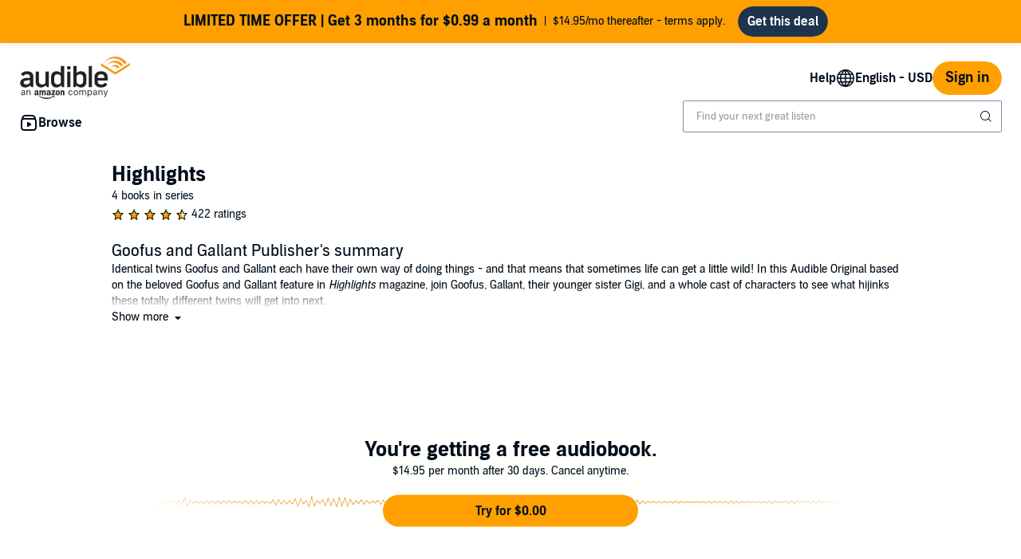

--- FILE ---
content_type: application/x-javascript
request_url: https://m.media-amazon.com/images/I/61IcRRn8XHL._RC%7C01gScGcQDaL.js_.js?AUIClients/AudibleBrickCitySkin
body_size: 28613
content:
/*
 (C) Andrea Giammarchi -- WTFPL License*/
'use strict';(function(k){var m=window.AmazonUIPageJS||window.P,n=m._namespace||m.attributeErrors,y=n?n("AudibleBrickCityBaseAssets",""):m;y.guardFatal?y.guardFatal(k)(y,window):y.execute(function(){k(y,window)})})(function(k,m,n){function y(f,e,g){e in f?Object.defineProperty(f,e,{value:g,enumerable:!0,configurable:!0,writable:!0}):f[e]=g;return f}function F(f,e){if(!f)throw new ReferenceError("this hasn't been initialised - super() hasn't been called");return!e||"object"!==typeof e&&"function"!==
typeof e?f:e}function G(f,e){if("function"!==typeof e&&null!==e)throw new TypeError("Super expression must either be null or a function, not "+typeof e);f.prototype=Object.create(e&&e.prototype,{constructor:{value:f,enumerable:!1,writable:!0,configurable:!0}});e&&(Object.setPrototypeOf?Object.setPrototypeOf(f,e):f.__proto__=e)}function C(f,e){if(!(f instanceof e))throw new TypeError("Cannot call a class as a function");}"use strict";var I="function"===typeof Symbol&&"symbol"===typeof Symbol.iterator?
function(f){return typeof f}:function(f){return f&&"function"===typeof Symbol&&f.constructor===Symbol&&f!==Symbol.prototype?"symbol":typeof f},A=function(){function f(e,g){for(var c=0;c<g.length;c++){var a=g[c];a.enumerable=a.enumerable||!1;a.configurable=!0;"value"in a&&(a.writable=!0);Object.defineProperty(e,a.key,a)}}return function(e,g,c){g&&f(e.prototype,g);c&&f(e,c);return e}}();k.when("live").register("accessibleClick",function(f){function e(e){return function(c){if("Enter"===c.key||" "===
c.key||"Spacebar"===c.key){if(c.target){var a=c.target.getAttribute("disabled")||c.target.getAttribute("aria-disabled");if(a&&"false"!==a)return}" "!==c.key&&"Spacebar"!==c.key||c.preventDefault();e.call(this,c)}}}return{addEventListener:function(g,c){if(!g||"function"!==typeof g.addEventListener)throw Error("accessibleClick.addEventListener: Invalid element");if("function"!==typeof c)throw Error("accessibleClick.addEventListener: Invalid handler");var a=e(c);g.addEventListener("click",c);g.addEventListener("keydown",
a);return function(){g.removeEventListener("click",c);g.removeEventListener("keydown",a)}},live:function(g,c){if("string"!==typeof g)throw Error("accessibleClick.live: Invalid querySelector");if("function"!==typeof c)throw Error("accessibleClick.live: Invalid handler");var a=f("click",g,c),d=f("keydown",g,e(c));return function(){a();d()}}}});k.register("boxUtility",function(){function f(b,a){return 2<arguments.length&&arguments[2]!==n&&arguments[2]?b.top>=a.top&&b.bottom<=a.bottom&&b.left>=a.left&&
b.right<=a.right:b.top<a.bottom&&b.bottom>a.top&&b.left<a.right&&b.right>a.left}function e(b,l){var c=2<arguments.length&&arguments[2]!==n?arguments[2]:!1,e=b.getBoundingClientRect&&b.getBoundingClientRect();if(!e||e.left===n)return g(b,l,c);e={left:e.left,top:e.top,right:e.right,bottom:e.bottom};if(l)c&&(e.top-=a());else{var h=d;c=h.scrollTop;h=h.scrollLeft;e.top+=c;e.bottom+=c;e.left+=h;e.right+=h}return e}function g(b,l){for(var e=2<arguments.length&&arguments[2]!==n?arguments[2]:!1,c={top:0,left:0},
h=b.offsetWidth,g=b.offsetHeight;b;)b&&(c.top+=b.offsetTop||0,c.left+=b.offsetLeft||0),b=b.offsetParent;l&&(c.top-=d.scrollTop,c.left-=d.scrollLeft,e&&(c.top-=a()));c.bottom=c.top+g;c.right=c+h;return c}function c(){var b=0<arguments.length&&arguments[0]!==n?arguments[0]:!1;if("visualViewport"in m){var a=m.visualViewport,c=a.pageTop,e=a.height;b&&(b=(b=document.querySelector("#navigation-top-wrapper"))?m.getComputedStyle(b):!1)&&"fixed"===b.position&&(b=parseInt(b.height),e-=b,c+=b);return{width:a.width,
height:e,left:a.pageLeft,top:c,right:a.pageLeft+a.width,bottom:a.pageTop+a.height}}return{width:h.clientWidth,height:h.clientHeight,left:d.scrollLeft,top:d.scrollTop}}function a(){var b=0,a=document.querySelector("#navigation-top-wrapper");(a=a?m.getComputedStyle(a):!1)&&"fixed"===a.position&&(b+=parseInt(a.height));return b}var d=document.scrollingElement||document.documentElement||document.body.parentNode;"number"!==typeof d.scrollLeft&&(d=document.body);var h=document.documentElement||document.body;
return{getBox:function(b){var a=b.getBoundingClientRect&&b.getBoundingClientRect();return a&&a.width!==n?{width:a.width,height:a.height}:{width:b.offsetWidth,height:b.offsetHeight}},getAbsoluteOffset:function(b){return e(b,!1)},getViewportOffset:function(b){return e(b,!0)},getViewportWithNavOffset:function(b){return e(b,!0,!0)},getScrollElement:function(){return d},getViewportBox:c,isInView:function(b){var a=1<arguments.length&&arguments[1]!==n?arguments[1]:!1,d=2<arguments.length&&arguments[2]!==
n?arguments[2]:!1,h=3<arguments.length&&arguments[3]!==n?arguments[3]:!1;if(!b||null==b.offsetParent)return!1;var g=e(b,!1);h=c(h);if(!f(g,h,d))return!1;for(h=b.offsetParent;a&&h;){if("visible"!==(m.getComputedStyle&&m.getComputedStyle(h)||h.style).getPropertyValue("overflow")){var w=e(h,!1);if(!f(g,w,d))return!1}h=h.offsetParent}return!0}}});k.when("accessibleClick","button","Overlay","Spinner").execute(function(f,e,g,c){f.live(".bc-click-behavior",function(a){a=this.getAttribute("data-click-behavior")||
"disable";var d=this.getAttribute("data-click-behavior-overlay-type")||n,h=this.getAttribute("data-click-behavior-overlay-target-id")||n,b=this.getAttribute("data-click-behavior-overlay-content")||n;this.classList.remove("bc-click-behavior");var l=h&&document.getElementById(h)||this,f=e.isButton(l)?l:l.querySelector(".bc-button");"disable"!==a||!f||d||h||b?"disable"===a||"overlay"===a?(l.setAttribute("aria-disabled",!0),g.create(l,d,b)):"spinner"===a&&c.create(l,d,b).start():e.disable(f)})});k.register("cookieUtility",
function(){var f=m.location.hostname.replace(/^.*\.(audible\.[^.]*)$/,"$1");return{set:function(e,g){var c=2<arguments.length&&arguments[2]!==n?arguments[2]:{},a=c.expires;c=c.path;c=c===n?"/":c;var d=[];d.push(encodeURIComponent(e)+"\x3d"+encodeURIComponent(g));a!==n&&("string"!==typeof a&&(a instanceof Date||(a=new Date(a)),a=a.toUTCString()),d.push("expires\x3d"+a));d.push("path\x3d"+c);d.push("domain\x3d"+f);d.push("secure");document.cookie=d.join("; ")},get:function(e){e=new RegExp(e+"\x3d([^;]*)");
for(var g=document.cookie.split(";"),c=0;c<g.length;c++){var a=e.exec(g[c]);if(a)return decodeURIComponent(a[1])}}}});k.register("debounce",function(){return function(f){var e=1<arguments.length&&arguments[1]!==n?arguments[1]:0,g=2<arguments.length&&arguments[2]!==n?arguments[2]:null;if(null!==g&&e>=g)throw Error("debounce([fn], "+e+", "+g+"): minDelay must be less than maxDelay");var c=null,a=null;return function(){var d=this,h=arguments;clearTimeout(c);c=setTimeout(function(){clearTimeout(a);c=
a=null;f.apply(d,h)},e);null===a&&null!==g&&(a=setTimeout(function(){clearTimeout(c);c=a=null;f.apply(d,h)},g))}}});k.when("accessibleClick","ready","outsideContainer").register("focus",function(f){return new function(){var e,g,c=document.getElementsByClassName("adbl-page")[0],a=document.getElementById("bc-outside-container"),d=[],h=function(b){return function(a){a:{for(a=a.target.parentNode;null!==a;){if(a===b){a=!0;break a}a=a.parentNode}a=!1}!1===a&&b.focus()}},b=function(b){a.contains(b)||(b.setAttribute("aria-hidden",
!0),a.appendChild(b))},l=function(b){return function(){e&&(document.removeEventListener("focusin",e,!0),e=n,g&&(g.tabIndex=-1,g.setAttribute("aria-hidden",!0)));q(b.focusElement);if(b.focusContainer){var a=b.focusContainer;g=a;e=h(a);g.setAttribute("aria-hidden",!1);g.tabIndex=0;c.setAttribute("aria-hidden",!0);document.addEventListener("focusin",e,!0)}b.isFocusOnLayer||c.setAttribute("aria-hidden",!1)}},q=function(b){b.tabIndex=0;m.setTimeout(function(){b.focus()},500)},z=function(b){var a=b.getAttribute("data-shift-focus"),
d=b.getAttribute("data-contain-focus");return{focusElement:document.getElementById(a),focusContainer:document.getElementById(d),isFocusOnLayer:b.getAttribute("data-shift-layer")}};return{init:function(a){a=a.querySelectorAll(".bc-trigger");if(0<a.length)for(var c=0;c<a.length;c++)if(a[c].hasAttribute("data-shift-focus")){var e=a[c],h=z(e);h.focusContainer&&b(h.focusContainer);h=l(h);f.addEventListener(e,h);d.push({trigger:e,evnt:h})}},transform:z,change:function(a){a.hasOwnProperty("focusContainer")&&
(a.focusContainer?b(a.focusContainer):a.focusContainer=null);return l(a)},updateTrigger:function(a,b){for(var c=d.length,e=0;e<c;e++)d[e].trigger===a&&(d[e].trigger.removeEventListener("click",d[e].evnt),a.addEventListener("click",b),d[e]={trigger:a,evnt:b})},createTrigger:function(a,b){a.addEventListener("click",b);d.push({trigger:a,evnt:b})},removeAllEvents:function(){for(var a=d.length,b=0;b<a;b++)d[b].trigger.removeEventListener("click",d[b].evnt);d=[]},trapFocus:function(b){null!==b&&b!==n&&
b.addEventListener("keydown",function(a){if("Tab"===a.key||9===a.keyCode){var d=b.querySelectorAll('a[href]:not([disabled]), [tabindex]:not([tabindex\x3d"-1"]), button:not([disabled]), textarea:not([disabled]), input[type\x3d"text"]:not([disabled]), input[type\x3d"radio"]:not([disabled]), input[type\x3d"checkbox"]:not([disabled]), select:not([disabled]), adbl-button:not([disabled])');if(d.length){for(var c=d[0],e,h=d.length-1;-1<h&&(e=d[h],e.disabled||"hidden"===e.type);h--);a.shiftKey?document.activeElement===
c&&(e.focus(),a.preventDefault()):document.activeElement===e&&(c.focus(),a.preventDefault())}}})},FOCUSABLE_SELECTOR:'a[href]:not([disabled]), [tabindex]:not([tabindex\x3d"-1"]), button:not([disabled]), textarea:not([disabled]), input[type\x3d"text"]:not([disabled]), input[type\x3d"radio"]:not([disabled]), input[type\x3d"checkbox"]:not([disabled]), select:not([disabled]), adbl-button:not([disabled])'}}});k.when("focus").execute(function(f){f.init(document)});k.register("live",function(){return function(f,
e,g){function c(d){var c=document.querySelectorAll(e);if(c)for(var b=d.target;b;){if(-1<Array.from(c).indexOf(b)){g.call(b,d,a);break}b=b.parentElement}}function a(){document.removeEventListener(f,c)}document.addEventListener(f,c);return a}});k.when("fetch","ready").execute(function(){var f=document.getElementById("adbl_localization_prefs");if(f){var e=f.getAttribute("data-json");f={};if(e)try{f=JSON.parse(e)}catch(d){"console"in m&&"error"in console&&console.error(d)}var g=f.timezoneOffset,c=f.timezoneName;
e=-(new Date).getTimezoneOffset();var a="Intl"in m&&Intl.DateTimeFormat().resolvedOptions().timeZone;g=!isNaN(e)&&g!==e;c=a&&a!==c;if(g||c)g&&(f.timezoneOffset=e),c&&(f.timezoneName=a),m.fetch("/api/prefs/localization",{method:"POST",headers:{"Content-Type":"application/json; charset\x3dutf-8"},body:JSON.stringify(f)})}});k.register("observer",function(){var f=m.MutationObserver||m.WebKitMutationObserver,e=m.addEventListener;return function(g,c){f?(new f(function(a,d){(a[0].addedNodes.length||a[0].removedNodes.length)&&
c()})).observe(g,{childList:!0,subtree:!0}):e&&(g.addEventListener("DOMNodeInserted",c,!1),g.addEventListener("DOMNodeRemoved",c,!1))}});"use strict";k.register("readySetup",function(){function f(){if(!e)try{k.when("Polyfills").execute(function(){var e=!!m.AUI_ON_PAGE;e||k.now("a-base").execute(function(c){e=!!c});e||k.register("ready",function(){return!0})})}catch(g){}finally{e=!0}}var e=!1;"complete"===document.readyState?f():document.addEventListener?(document.addEventListener("DOMContentLoaded",
f),m.addEventListener("load",f)):document.attachEvent("onreadystatechange",function(){"complete"===document.readyState&&f()})});k.register("StrictEvents",function(){var f=function(){function c(a){var d=this;C(this,c);if(!Array.isArray(a))throw new TypeError("missing eventTypes array");this._eventTypes=a;this._handlersByEventType={};this._eventTypes.forEach(function(a){d._handlersByEventType[a]=[]})}A(c,[{key:"on",value:function(a,d,c){var b=this;a=Array.isArray(a)?a:this._splitEventTypes(a);a.forEach(function(a){b._on(a,
d,c)});return function(){return b.off(a,d)}}},{key:"once",value:function(a,d,c){var b=this,e=this.on(a,function(a){e();d.call(c||b)},c);return e}},{key:"_on",value:function(a,d,c){this._checkValidEventType(a);this._handlersByEventType[a].push(new g(d,c))}},{key:"_splitEventTypes",value:function(a){return a.split(/,\s*|\s+/)}},{key:"off",value:function(a,d){var c=this;(Array.isArray(a)?a:this._splitEventTypes(a)).forEach(function(a){return c._off(a,d)})}},{key:"_off",value:function(a,d){this._checkValidEventType(a);
if(d){if("function"!==typeof d)throw new TypeError("wrong type for func argument");a in this._handlersByEventType&&(this._handlersByEventType[a]=this._handlersByEventType[a].filter(function(a){return!a.isFunc(d)}))}else this._handlersByEventType[a]=[]}},{key:"emit",value:function(a,d){this._checkValidEventType(a);var c=new e(a);return this._handlersByEventType[a].every(function(a){!1===a.call(c,d)&&c.stopPropagation();if(!c.isPropagationStopped())return!0})}},{key:"_checkValidEventType",value:function(a){if(!this._handlersByEventType[a])throw new TypeError('eventType: "'+
a+'" not supported,\n  supported event types are:\n  '+this._eventTypes.join(","));}}]);return c}(),e=function(){function c(a){C(this,c);this.eventType=a}A(c,[{key:"stopPropagation",value:function(){this._isPropagationStopped=!0}},{key:"isPropagationStopped",value:function(){return this._isPropagationStopped}}]);return c}(),g=function(){function c(a,d){C(this,c);this._func=a;this._thisArg=d}A(c,[{key:"call",value:function(a,d){this._func.call(this._thisArg||null,a,d||{})}},{key:"isFunc",value:function(a){return this._func===
a}}]);return c}();return f});(function(){k.when("ready").execute(function(){var f=!!document.querySelector(".adbl-page.desktop"),e=!!document.querySelector(".adbl-page.mobile");f&&(k.register("desktop",!0),k.register("device","desktop"));e&&(k.register("mobile",!0),k.register("device","mobile"))});k.when("ready").register("outsideContainer",function(){var f=!!document.querySelector(".adbl-page.desktop"),e=!!document.querySelector(".adbl-page.mobile"),g=document.createElement("div"),c=g.className;
g.setAttribute("id","bc-outside-container");f&&(c+=" desktop");e&&(c+=" mobile");g.className=c;document.body.appendChild(g)});k.register("ajax",function(){function f(e,c,a){e[c]=e[c]||a}var e=["responseType","withCredentials","timeout","onprogress"];return function(g,c){function a(a,b){return c?function(){l||(c(q.status===n?a:q.status,0===q.status?"Error":q.response||q.responseText||b,q),l=!0)}:function(){}}var d=g.headers||{},h=g.body,b=g.method||(h?"POST":"GET"),l=!1;var q=m.XMLHttpRequest?new XMLHttpRequest:
void 0;q.open(b,g.url,!0);var z=q.onload=a(200);q.onreadystatechange=function(){4===q.readyState&&z()};q.onerror=a(null,"Error");q.ontimeout=a(null,"Timeout");q.onabort=a(null,"Abort");h&&f(d,"X-Requested-With","XMLHttpRequest");"POST"===b&&f(d,"Content-type","application/x-www-form-urlencoded");b=0;for(var r=e.length,w;b<r;b++)w=e[b],g[w]!==n&&(q[w]=g[w]);for(var p in d)d.hasOwnProperty(p)&&q.setRequestHeader(p,d[p]);q.send(h);return q}});k.when("ajax").register("aud-ajax",function(f){return f});
k.register("auiConsoleDebug",function(){return function(){}});k.register("internalConsoleDebug",function(){return function(){if(m.ue_int){var f;(f=console).debug.apply(f,arguments)}}})})();k.when("ready").register("transitionEvent",function(){return function(){var f,e=document.createElement("fakeelement"),g={transition:"transitionend",OTransition:"oTransitionEnd",MozTransition:"transitionend",WebkitTransition:"webkitTransitionEnd"};for(f in g)if(e.style[f]!==n)return g[f]}});k.when("debounce","ready",
"outsideContainer").register("trayHelper",function(f){var e=function(){return function(a){var d=0,c=m.innerHeight||document.documentElement.clientHeight||document.body.clientHeight,b=a.querySelectorAll(".tray-fixed");[].forEach.call(b,function(a,b){d+=a.offsetHeight});a.classList.contains("bc-tray-full-height")?a.querySelector(".tray-wrapper").style.height=c-d+"px":a.querySelector(".tray-wrapper").style.maxHeight=c-d+"px"}},g=function(){return function(a){return(a=a.getAttribute("data-trigger"))?
document.getElementById(a):null}},c;return{get:g,setHeight:e,resize:function(a){var c=g(),h=e();return f(function(){var b;for(b=0;b<a.length;b++)if(a[b].getAttribute("data-trigger")){var d=c(a[b]);h(d)}},500)},lockBody:function(a){var d=document.body,e=d.classList;"add"===a?(c=d.scrollTop||document.documentElement.scrollTop,d.style.top=c?"-"+c+"px":0):(d.style.removeProperty?(d.style.removeProperty("top"),d.style.removeProperty("position")):(d.style.removeAttribute("top"),d.style.removeAttribute("position")),
(document.scrollingElement||document.documentElement).scrollTop=c);e[a]("bc-locked")}}});!function(f,e){"object"==("undefined"===typeof exports?"undefined":I(exports))&&"undefined"!=typeof module?module.exports=e():"function"==typeof define&&define.amd?define(e):(f||self).loadingAttributePolyfill=e()}(n,function(){function f(a){var b,c,d=[];"picture"===a.parentNode.tagName.toLowerCase()&&((c=(b=a.parentNode).querySelector("source[data-lazy-remove]"))&&b.removeChild(c),d=Array.prototype.slice.call(a.parentNode.querySelectorAll("source")));
d.push(a);d.forEach(function(a){a.hasAttribute("data-lazy-srcset")&&(a.setAttribute("srcset",a.getAttribute("data-lazy-srcset")),a.removeAttribute("data-lazy-srcset"))});a.setAttribute("src",a.getAttribute("data-lazy-src"));a.removeAttribute("data-lazy-src")}function e(b){var e=document.createElement("div"),h=b.textContent||b.innerHTML;var f="data:image/svg+xml,%3Csvg xmlns\x3d%27http://www.w3.org/2000/svg%27 viewBox\x3d%270 0 "+((h.match(/width=['"](\d+)['"]/)||!1)[1]||1)+" "+((h.match(/height=['"](\d+)['"]/)||
!1)[1]||1)+"%27%3E%3C/svg%3E";f=((/<img/gim.test(h)&&!c||/<iframe/gim.test(h)&&!a)&&d&&(h=void 0===g?h.replace(/(?:\r\n|\r|\n|\t| )src=/g,' lazyload\x3d"1" src\x3d'):(h=h.replace("\x3csource",'\x3csource srcset\x3d"'+f+'" data-lazy-remove\x3d"true"\x3e\x3c/source\x3e\n\x3csource')).replace(/(?:\r\n|\r|\n|\t| )srcset=/g," data-lazy-srcset\x3d").replace(/(?:\r\n|\r|\n|\t| )src=/g,' src\x3d"'+f+'" data-lazy-src\x3d')),h);for(e.innerHTML=f;e.firstChild;)h=e.firstChild,d&&void 0!==g&&h.tagName&&(("img"===
h.tagName.toLowerCase()||"picture"===h.tagName.toLowerCase())&&!c||"iframe"===h.tagName.toLowerCase()&&!a)&&(f="picture"===h.tagName.toLowerCase()?e.querySelector("img"):h,g.observe(f)),b.parentNode.insertBefore(h,b);b.parentNode.removeChild(b)}var g,c="loading"in HTMLImageElement.prototype,a="loading"in HTMLIFrameElement.prototype,d="onscroll"in m;m.NodeList&&!NodeList.prototype.forEach&&(NodeList.prototype.forEach=Array.prototype.forEach);"IntersectionObserver"in m&&(g=new IntersectionObserver(function(a,
c){a.forEach(function(a){0!==a.intersectionRatio&&(a=a.target,c.unobserve(a),f(a))})},{rootMargin:"0px 0px 256px 0px",threshold:.01}));var h=function(){document.querySelectorAll("noscript.loading-lazy").forEach(function(a){return e(a)});void 0!==m.matchMedia&&m.matchMedia("print").addListener(function(a){a.matches&&document.querySelectorAll('img[loading\x3d"lazy"][data-lazy-src],iframe[loading\x3d"lazy"][data-lazy-src]').forEach(function(a){f(a)})})};return/comp|inter/.test(document.readyState)?h():
"addEventListener"in document?document.addEventListener("DOMContentLoaded",function(){h()}):document.attachEvent("onreadystatechange",function(){"complete"===document.readyState&&h()}),{prepareElement:e}});k.register("promise",function(){function f(){function e(){}function g(a,b){return function(){a.apply(b,arguments)}}function c(a){if("object"!==I(this))throw new TypeError("Promises must be constructed via new");if("function"!==typeof a)throw new TypeError("not a function");this._state=0;this._handled=
!1;this._value=n;this._deferreds=[];f(a,this)}function a(a,b){for(;3===a._state;)a=a._value;0===a._state?a._deferreds.push(b):(a._handled=!0,c._immediateFn(function(){var c=1===a._state?b.onFulfilled:b.onRejected;if(null===c)(1===a._state?d:h)(b.promise,a._value);else{try{var e=c(a._value)}catch(x){h(b.promise,x);return}d(b.promise,e)}}))}function d(a,d){try{if(d===a)throw new TypeError("A promise cannot be resolved with itself.");if(d&&("object"===("undefined"===typeof d?"undefined":I(d))||"function"===
typeof d)){var e=d.then;if(d instanceof c){a._state=3;a._value=d;b(a);return}if("function"===typeof e){f(g(e,d),a);return}}a._state=1;a._value=d;b(a)}catch(u){h(a,u)}}function h(a,d){a._state=2;a._value=d;b(a)}function b(b){2===b._state&&0===b._deferreds.length&&c._immediateFn(function(){b._handled||c._unhandledRejectionFn(b._value)});for(var d=0,e=b._deferreds.length;d<e;d++)a(b,b._deferreds[d]);b._deferreds=null}function l(a,b,d){this.onFulfilled="function"===typeof a?a:null;this.onRejected="function"===
typeof b?b:null;this.promise=d}function f(a,b){var c=!1;try{a(function(a){c||(c=!0,d(b,a))},function(a){c||(c=!0,h(b,a))})}catch(u){c||(c=!0,h(b,u))}}var z=setTimeout;c.prototype["catch"]=function(a){return this.then(null,a)};c.prototype.then=function(b,d){var c=new this.constructor(e);a(this,new l(b,d,c));return c};c.all=function(a){var b=Array.prototype.slice.call(a);return new c(function(a,d){function c(h,l){try{if(l&&("object"===("undefined"===typeof l?"undefined":I(l))||"function"===typeof l)){var g=
l.then;if("function"===typeof g){g.call(l,function(a){c(h,a)},d);return}}b[h]=l;0===--e&&a(b)}catch(J){d(J)}}if(0===b.length)return a([]);for(var e=b.length,h=0;h<b.length;h++)c(h,b[h])})};c.resolve=function(a){return a&&"object"===("undefined"===typeof a?"undefined":I(a))&&a.constructor===c?a:new c(function(b){b(a)})};c.reject=function(a){return new c(function(b,d){d(a)})};c.race=function(a){return new c(function(b,d){for(var c=0,e=a.length;c<e;c++)a[c].then(b,d)})};c._immediateFn="function"===typeof m.setImmediate&&
function(a){m.setImmediate(a)}||function(a){z(a,0)};c._unhandledRejectionFn=function(a){"undefined"!==typeof console&&console&&console.warn("Possible Unhandled Promise Rejection:",a)};c._setImmediateFn=function(a){c._immediateFn=a};c._setUnhandledRejectionFn=function(a){c._unhandledRejectionFn=a};return c}return"function"===typeof m.Promise?m.Promise:m.Promise=f});k.when("promise").register("fetch",function(){(function(f){function e(a){"string"!==typeof a&&(a=String(a));if(/[^a-z0-9\-#$%&'*+.\^_`|~]/i.test(a))throw new TypeError("Invalid character in header field name");
return a.toLowerCase()}function g(a){"string"!==typeof a&&(a=String(a));return a}function c(a){var b={next:function(){var b=a.shift();return{done:b===n,value:b}}};m.iterable&&(b[Symbol.iterator]=function(){return b});return b}function a(b){this.map={};b instanceof a?b.forEach(function(a,b){this.append(b,a)},this):b&&Object.getOwnPropertyNames(b).forEach(function(a){this.append(a,b[a])},this)}function d(a){if(a.bodyUsed)return Promise.reject(new TypeError("Already read"));a.bodyUsed=!0}function h(a){return new Promise(function(b,
d){a.onload=function(){b(a.result)};a.onerror=function(){d(a.error)}})}function b(a){var b=new FileReader;b.readAsArrayBuffer(a);return h(b)}function l(){this.bodyUsed=!1;this._initBody=function(a){this._bodyInit=a;if("string"===typeof a)this._bodyText=a;else if(m.blob&&Blob.prototype.isPrototypeOf(a))this._bodyBlob=a;else if(m.formData&&FormData.prototype.isPrototypeOf(a))this._bodyFormData=a;else if(m.searchParams&&URLSearchParams.prototype.isPrototypeOf(a))this._bodyText=a.toString();else if(!a)this._bodyText=
"";else if(!m.arrayBuffer||!ArrayBuffer.prototype.isPrototypeOf(a))throw Error("unsupported BodyInit type");this.headers.get("content-type")||("string"===typeof a?this.headers.set("content-type","text/plain;charset\x3dUTF-8"):this._bodyBlob&&this._bodyBlob.type?this.headers.set("content-type",this._bodyBlob.type):m.searchParams&&URLSearchParams.prototype.isPrototypeOf(a)&&this.headers.set("content-type","application/x-www-form-urlencoded;charset\x3dUTF-8"))};m.blob?(this.blob=function(){var a=d(this);
if(a)return a;if(this._bodyBlob)return Promise.resolve(this._bodyBlob);if(this._bodyFormData)throw Error("could not read FormData body as blob");return Promise.resolve(new Blob([this._bodyText]))},this.arrayBuffer=function(){return this.blob().then(b)},this.text=function(){var a=d(this);if(a)return a;if(this._bodyBlob){a=this._bodyBlob;var b=new FileReader;b.readAsText(a);return h(b)}if(this._bodyFormData)throw Error("could not read FormData body as text");return Promise.resolve(this._bodyText)}):
this.text=function(){var a=d(this);return a?a:Promise.resolve(this._bodyText)};m.formData&&(this.formData=function(){return this.text().then(z)});this.json=function(){return this.text().then(JSON.parse)};return this}function q(b,d){d=d||{};var c=d.body;if(q.prototype.isPrototypeOf(b)){if(b.bodyUsed)throw new TypeError("Already read");this.url=b.url;this.credentials=b.credentials;d.headers||(this.headers=new a(b.headers));this.method=b.method;this.mode=b.mode;c||(c=b._bodyInit,b.bodyUsed=!0)}else this.url=
b;this.credentials=d.credentials||this.credentials||"omit";if(d.headers||!this.headers)this.headers=new a(d.headers);b=d.method||this.method||"GET";var e=b.toUpperCase();this.method=-1<v.indexOf(e)?e:b;this.mode=d.mode||this.mode||null;this.referrer=null;if(("GET"===this.method||"HEAD"===this.method)&&c)throw new TypeError("Body not allowed for GET or HEAD requests");this._initBody(c)}function z(a){var b=new FormData;a.trim().split("\x26").forEach(function(a){if(a){var d=a.split("\x3d");a=d.shift().replace(/\+/g,
" ");d=d.join("\x3d").replace(/\+/g," ");b.append(decodeURIComponent(a),decodeURIComponent(d))}});return b}function r(b){var d=new a;(b.getAllResponseHeaders()||"").trim().split("\n").forEach(function(a){var b=a.trim().split(":");a=b.shift().trim();b=b.join(":").trim();d.append(a,b)});return d}function w(b,d){d||(d={});this.type="default";this.status=d.status;this.ok=200<=this.status&&300>this.status;this.statusText=d.statusText;this.headers=d.headers instanceof a?d.headers:new a(d.headers);this.url=
d.url||"";this._initBody(b)}if(!f.fetch){var p="Symbol"in f&&"iterator"in Symbol,k;if(k="FileReader"in f&&"Blob"in f)try{new Blob,k=!0}catch(B){k=!1}var m={searchParams:"URLSearchParams"in f,iterable:p,blob:k,formData:"FormData"in f,arrayBuffer:"ArrayBuffer"in f};a.prototype.append=function(a,b){a=e(a);b=g(b);var d=this.map[a];d||(d=[],this.map[a]=d);d.push(b)};a.prototype["delete"]=function(a){delete this.map[e(a)]};a.prototype.get=function(a){return(a=this.map[e(a)])?a[0]:null};a.prototype.getAll=
function(a){return this.map[e(a)]||[]};a.prototype.has=function(a){return this.map.hasOwnProperty(e(a))};a.prototype.set=function(a,b){this.map[e(a)]=[g(b)]};a.prototype.forEach=function(a,b){Object.getOwnPropertyNames(this.map).forEach(function(d){this.map[d].forEach(function(c){a.call(b,c,d,this)},this)},this)};a.prototype.keys=function(){var a=[];this.forEach(function(b,d){a.push(d)});return c(a)};a.prototype.values=function(){var a=[];this.forEach(function(b){a.push(b)});return c(a)};a.prototype.entries=
function(){var a=[];this.forEach(function(b,d){a.push([d,b])});return c(a)};m.iterable&&(a.prototype[Symbol.iterator]=a.prototype.entries);var v="DELETE GET HEAD OPTIONS POST PUT".split(" ");q.prototype.clone=function(){return new q(this)};l.call(q.prototype);l.call(w.prototype);w.prototype.clone=function(){return new w(this._bodyInit,{status:this.status,statusText:this.statusText,headers:new a(this.headers),url:this.url})};w.error=function(){var a=new w(null,{status:0,statusText:""});a.type="error";
return a};var t=[301,302,303,307,308];w.redirect=function(a,b){if(-1===t.indexOf(b))throw new RangeError("Invalid status code");return new w(null,{status:b,headers:{location:a}})};f.Headers=a;f.Request=q;f.Response=w;f.fetch=function(a,b){return new Promise(function(d,c){var e=q.prototype.isPrototypeOf(a)&&!b?a:new q(a,b);var h=new XMLHttpRequest;"onload"in h||(h.onreadystatechange=function(){if(4==h.readyState){var a=1223===h.status?204:h.status;!a||200<=a&&300>a||304==a?h.onload&&h.onload():h.onerror&&
h.onerror();h.onreadystatechange=null}});h.onload=function(){var a=h.status,b=h.statusText,c=r(h);var e="responseURL"in h?h.responseURL:/^X-Request-URL:/m.test(h.getAllResponseHeaders())?h.getResponseHeader("X-Request-URL"):void 0;d(new w("response"in h?h.response:h.responseText,{status:a,statusText:b,headers:c,url:e}))};h.onerror=function(){c(new TypeError("Network request failed"))};h.ontimeout=function(){c(new TypeError("Network request failed"))};h.open(e.method,e.url,!0);"include"===e.credentials&&
(h.withCredentials=!0);"responseType"in h&&m.blob&&(h.responseType="blob");e.headers.forEach(function(a,b){h.setRequestHeader(b,a)});h.send("undefined"===typeof e._bodyInit?null:e._bodyInit)})};f.fetch.polyfill=!0}})(m)});k.when("readySetup").register("Polyfills",function(){(function(){function f(a){this.el=a;a=a.className.replace(/^\s+|\s+$/g,"").split(/\s+/);for(var d=0;d<a.length;d++)g.call(this,a[d])}if(!("undefined"===typeof m.Element||"classList"in document.documentElement)){var e=Array.prototype,
g=e.push,c=e.splice,a=e.join;f.prototype={add:function(){for(var a=0;a<=arguments.length;a++)g.call(this,arguments[a]);this.el.className=this.toString()},contains:function(a){return-1!=this.el.className.indexOf(a)},item:function(a){return this[a]||null},remove:function(a){if(this.contains(a)){for(var d=0;d<this.length&&this[d]!=a;d++);c.call(this,d,1);this.el.className=this.toString()}},toString:function(){return a.call(this," ")},toggle:function(a){this.contains(a)?this.remove(a):this.add(a);return this.contains(a)}};
m.DOMTokenList=f;(function(a,c,b){Object.defineProperty?Object.defineProperty(a,c,{get:b}):a.__defineGetter__(c,b)})(Element.prototype,"classList",function(){return new f(this)})}})();(function(){var f=document.createElement("div");f.classList.add("c1","c2");f.classList.contains("c2")||(f=function(e){var g=DOMTokenList.prototype[e];DOMTokenList.prototype[e]=function(c){var a,d=arguments.length;for(a=0;a<d;a++)c=arguments[a],g.call(this,c)}},f("add"),f("remove"))})();(function(){if(!document.getElementsByClassName){var f=
[].indexOf||function(e){for(var g=0;g<this.length;g++)if(this[g]===e)return g;return-1};getElementsByClassName=function(e,g){if(document.querySelectorAll)e=g.querySelectorAll("."+e);else{g=g.getElementsByTagName("*");for(var c=[],a=0;a<g.length;a++)g[a].className&&-1<(" "+g[a].className+" ").indexOf(" "+e+" ")&&-1===f.call(c,g[a])&&c.push(g[a]);e=c}return e};document.getElementsByClassName=function(e){return getElementsByClassName(e,document)};Element&&(Element.prototype.getElementsByClassName=function(e){return getElementsByClassName(e,
this)})}})();(function(f,e,g){if((!f.addEventListener||!f.removeEventListener)&&f.attachEvent&&f.detachEvent){var c=function(a,b){if(b=b[g])for(var d,c=b.length;c--;)if(d=b[c],d[0]===a)return d[1]},a=function(a,b,d){var e=b[g]||(b[g]=[]);return c(a,b)||(e[e.length]=[a,d],d)},d=function(a){var b=e[a];e[a]=function(a){return l(b(a))}},h=function(b,d,c){if("function"===typeof d){var h=this;h.attachEvent("on"+b,a(h,d,function(a){a=a||f.event;a.preventDefault=a.preventDefault||function(){a.returnValue=
!1};a.stopPropagation=a.stopPropagation||function(){a.cancelBubble=!0};a.target=a.target||a.srcElement||e.documentElement;a.currentTarget=a.currentTarget||h;a.timeStamp=a.timeStamp||(new Date).getTime();d.call(h,a)}))}},b=function(a,b,d){"function"===typeof b&&(b=c(this,b))&&this.detachEvent("on"+a,b)},l=function(a){var d=a.length;if(d)for(;d--;)a[d].addEventListener=h,a[d].removeEventListener=b;else a.addEventListener=h,a.removeEventListener=b;return a};l([e,f]);"Element"in f?(d=f.Element,d.prototype.addEventListener=
h,d.prototype.removeEventListener=b):(e.attachEvent("onreadystatechange",function(){l(e.all)}),d("getElementsByTagName"),d("getElementById"),d("createElement"),l(e.all))}})(m,document,"x-ms-event-listeners");(function(f,e,g){Array.isArray||(Array.isArray=function(c){return"[object Array]"===Object.prototype.toString.call(c)})})();Array.prototype.find||Object.defineProperty(Array.prototype,"find",{value:function(f,e){if(null==this)throw TypeError('"this" is null or not defined');var g=Object(this),
c=g.length>>>0;if("function"!==typeof f)throw TypeError("predicate must be a function");for(var a=0;a<c;){var d=g[a];if(f.call(e,d,a,g))return d;a++}return n},configurable:!0,writable:!0});Function.prototype.bind||(Function.prototype.bind=function(f){if("function"!==typeof this)throw new TypeError("Function.prototype.bind - what is trying to be bound is not callable");var e=Array.prototype.slice.call(arguments,1),g=this,c=function(){},a=function(){return g.apply(this instanceof c?this:f,e.concat(Array.prototype.slice.call(arguments)))};
this.prototype&&(c.prototype=this.prototype);a.prototype=new c;return a});(function(){try{new CustomEvent("?")}catch(f){this.CustomEvent=function(e,g){function c(a,d,c,b){this["init"+e](a,d,c,b);"detail"in this||(this.detail=b)}return function(a,d){var h=document.createEvent(e);null!=a?c.call(h,a,(d||(d=g)).bubbles,d.cancelable,d.detail):h.initCustomEvent=c;return h}}(this.CustomEvent?"CustomEvent":"Event",{bubbles:!1,cancelable:!1,detail:null})}}).call(m);Element.prototype.matches||(Element.prototype.matches=
Element.prototype.msMatchesSelector||Element.prototype.webkitMatchesSelector);Element.prototype.closest||(Element.prototype.closest=function(f){var e=this;if(!document.documentElement.contains(e))return null;do{if(e.matches(f))return e;e=e.parentElement||e.parentNode}while(null!==e&&1===e.nodeType);return null})});k.when("AutocompleteInput","AutocompleteDispatcher").register("autocomplete",function(f,e){function g(){function c(){var a=document.querySelector("adbl-flyout-chat-window");if(a){if(a.hasAttribute("open"))return a.removeAttribute("open"),
{success:!0,isOpening:!1};a.setAttribute("open","");return{success:!0,isOpening:!0}}return{success:!1,isOpening:!1}}function a(a){a.preventDefault();var b=c();b&&b.success&&b.isOpening&&(a=a.currentTarget.getAttribute("data-creativeid"))&&digitalData&&(digitalData.mvb_creativeId=a,_satellite&&_satellite.track("audible.action.mvbClick"))}if(null===document.querySelector("#maven-flyout-chat-window")){var d=document.querySelector(".bc-autocomplete-maven-banner");d&&d.classList.add("bc-hidden")}document.querySelectorAll(".adbl-maven-banner").forEach(function(d){d.addEventListener("click",
a)})}"complete"===document.readyState?g():m.addEventListener("load",g);return function(c,a,d){if(!HTMLElement.prototype.isPrototypeOf(c))throw Error("autocomplete: invalid wrapperElement");if("function"!==typeof a)throw Error("autocomplete: invalid getSuggestions callback");c=new f(c,d);d=c.showSuggestions.bind(c);var h=c.onInput.bind(c),b=c.onClick.bind(c),l=c.onFocus.bind(c);new e(a,d,h,b,l);return c}});k.register("AutocompleteDispatcher",function(){var f=document.getElementById("search-trending-search")?
document.getElementById("search-trending-search").value:"false";return function(){function e(g,c,a,d,h){C(this,e);this._fetchSuggestions=g;this._showSuggestions=c;a(this.update.bind(this));d(this.update.bind(this));h(this.update.bind(this));this._debounceTimeout=this._cancel=null;this._suggestionsByQuery={}}A(e,[{key:"update",value:function(e){var c=this;this.cancel();if(this.getQueryKey(e)||"false"!==f)this._debounceTimeout=setTimeout(function(){c._debounceTimeout=null;c._update(e)},120)}},{key:"_update",
value:function(e){var c=this,a=this.getCachedSuggestions(e);if(a)this.showSuggestions(a);else{var d=!1,h=this.fetchSuggestions(e,function(a){a?(c.cacheSuggestions(e,a),d||(c._cancel=null,c.showSuggestions(a))):k.log("Autocomplete fetchSuggestions failed","ERROR","AudibleBrickCitySkin.AutocompleteDispatcher")});this._cancel=function(){d=!0;h&&h();c._cancel=null}}}},{key:"fetchSuggestions",value:function(e,c){return this._fetchSuggestions(e,c)}},{key:"showSuggestions",value:function(e){this._showSuggestions(e)}},
{key:"cancel",value:function(){null!==this._debounceTimeout?(clearTimeout(this._debounceTimeout),this._debounceTimeout=null):this._cancel&&this._cancel()}},{key:"cacheSuggestions",value:function(e,c){this._suggestionsByQuery[this.getQueryKey(e)]=c}},{key:"getCachedSuggestions",value:function(e){return this._suggestionsByQuery[this.getQueryKey(e)]}},{key:"getQueryKey",value:function(e){return e.display}}]);return e}()});k.when("debounce","StrictEvents","Suggestion","Prompt").register("AutocompleteInput",
function(f,e,g,c){var a={display:"k",ref_override:"ref-override",sr_prefix:"sr"};return function(d){function e(a){var b=1<arguments.length&&arguments[1]!==n?arguments[1]:null;C(this,e);var d=F(this,(e.__proto__||Object.getPrototypeOf(e)).call(this,"input click focus showSuggestions hideSuggestions repositionSuggestions".split(" ")));d._wrapperElement=a;d._goCallback=b;d._selectedSuggestionIndex=null;d._suggestionsShowing=!1;d._isTrendingSearch=!1;d._overlayElement=null;d._suggestionMetaData=null;
d._eactsMetadata=null;d._eacImpressions=null;d._eacQueryString=null;d._render();d._createOverlay();d._addEventListeners();d._inputElement.dataset.initialValue!==n&&d._inputElement.dataset.initialValue!==d._inputElement.value&&setTimeout(function(){return d.emit("input")});return d}G(e,d);A(e,[{key:"_updateMosaicPageAndLoadingElements",value:function(){var a=document.querySelector("#adbl-loader"),d=document.querySelector("adbl-page");a&&(a.style.display="none");d&&d.removeAttribute("loaded")}},{key:"_createOverlay",
value:function(){var a=this;this._mavenBannerElement&&(this._overlayElement=document.querySelector("#bc-autocomplete-overlay")||function(){var b=document.createElement("div");b.id="bc-autocomplete-overlay";b.className="bc-autocomplete-overlay";b.addEventListener("click",function(b){a._wrapperElement.contains(b.target)||(a.hideSuggestions(),a._inputElement.blur())});document.body.appendChild(b);return b}())}},{key:"_showOverlay",value:function(){this._overlayElement&&this._mavenBannerElement&&(this._overlayElement.style.display=
"block")}},{key:"_hideOverlay",value:function(){this._overlayElement&&(this._overlayElement.style.display="none")}},{key:"onInput",value:function(a){var b=this;this.on("input",function(d,c){b._isTrendingSearch=!b._inputElement.value;a({display:String(b._inputElement.value).trim()})})}},{key:"onClick",value:function(a){var b=this;this.on("click",function(){b._isTrendingSearch=!b._inputElement.value;a({display:String(b._inputElement.value).trim()})})}},{key:"onFocus",value:function(a){var b=this;this.on("focus",
function(){b._isTrendingSearch=!b._inputElement.value;a({display:String(b._inputElement.value).trim()})})}},{key:"_setSuggestionRefTag",value:function(){if(!this._suggestions||!this._suggestions.length||1===this._suggestions.length&&this._suggestions[0]===this._mavenBannerElement)this._suggestionMetaData.ref="nb_sb_noss";else{for(var a=0;a<this._suggestions.length;a++)if(this._suggestions[a]!==this._mavenBannerElement&&this._suggestions[a].queryData.display===this._inputElement.value){this._suggestionMetaData.ref=
"nb_sb_noss_1";return}this._suggestionMetaData.ref="nb_sb_noss_2"}}},{key:"_updateFormElementBeforeSubmitting",value:function(b){var d=b.item,c=b.ref,e=b.display;this._formElement.action=this._initialFormAction;d?"AsinRow"===d.view.template?(d=d.model.product_metadata.asin,this._addFormActionAndAsinForSuggestion(b,d),this._addRequiredInstrumentation(b,this._isTrendingSearch,"asin",""+d)):"AuthorItemV2"===d.view.template?(d=d.model.person_metadata.asin,this._addFormActionAndAsinForSuggestion(b,d),
this._addRequiredInstrumentation(b,this._isTrendingSearch,"author",""+d)):"CollectionRowItem"===d.view.template?(c=d.model.series_asin,c||(c=d.model.tap_action.payload.metadata.asin),this._addFormActionAndAsinForSuggestion(b,c),this._addRequiredInstrumentation(b,this._isTrendingSearch,"series",""+c)):"ListItem"!==d.view.template||this._isTrendingSearch||this._addRequiredInstrumentationForEACKeywordSuggestion(b):c||this._addRequiredInstrumentationForNoSelectedSuggestion(b);this._inputElement.value=
e;for(var h in b)b[h]&&"index"!==h&&"item"!==h&&(e=document.createElement("input"),e.type="hidden",e.name=h in a?a[h]:h,(d=this._formElement.querySelector("input[name\x3d'"+e.name+"']"))&&d.remove(),e.value="sr_prefix"===h?b[h]+b.index:b[h],this._formElement.appendChild(e))}},{key:"_addRequiredInstrumentation",value:function(a,d,c,e){d||(Object.assign(a,{eac_selected_type:c}),Object.assign(a,{eac_selected:e}),Object.assign(a,this._eacQueryString),a.sprefix=this._suggestionMetaData.sprefix);d=encodeURIComponent(this._eacImpressions.join(","));
Object.assign(a,{eac_impressions:d});Object.assign(a,this._eactsMetadata)}},{key:"_addFormActionAndAsinForSuggestion",value:function(a,d){Object.assign(a,{asin:""+d});this._formElement.action="/search-redirection"}},{key:"_addRequiredInstrumentationForEACKeywordSuggestion",value:function(a){var b=a.display;Object.assign(a,{eac_selected_type:a.item.model.tap_action.payload.metadata.isISS?"iss_keyword":"pac_keyword"});Object.assign(a,{eac_selected:""+b});Object.assign(a,this._eacQueryString);Object.assign(a,
this._suggestionMetaData)}},{key:"_addRequiredInstrumentationForNoSelectedSuggestion",value:function(a){Object.assign(a,{ref_override:this._refOverride.getAttribute("value")});this._suggestionMetaData&&(this._setSuggestionRefTag(),Object.assign(a,this._suggestionMetaData))}},{key:"go",value:function(){this._go(this._selectedQueryData||{display:this._inputElement.value})}},{key:"_go",value:function(a){if(a.display&&String(a.display).trim()||a.item)if(a.item&&a.item.view&&"MavenBanner"===a.item.view.template)this._mavenBannerElement.click();
else if(this._goCallback)this._goCallback(a);else if(this._formElement)this._updateFormElementBeforeSubmitting(a),this._formElement.submit();else throw Error("bc:autocomplete - no go callback NOR form element found to submit");}},{key:"showSuggestions",value:function(a){var b=this;if(document.activeElement===this._inputElement){this._selectedSuggestionIndex=null;this._suggestionsContainer.innerHTML="";this._suggestionMetaData=a.suggestionMetaData;this._eactsMetadata=a.eactsMetadata;this._eacImpressions=
a.eacImpressions;this._eacQueryString=a.eacQueryString;this._mavenBannerElement&&(this._mavenBannerElement.classList.remove("bc-autocomplete-selected"),this._mavenBannerElement.setAttribute("aria-selected","false"));var d=a.trendingSearchHeader,c=null;d&&d.model&&d.model.rows[0]&&(c=d.model.rows[0].model.text.value);this._eacComboBox.setAttribute("aria-expanded","true");this._suggestionsWrapper.classList.remove("bc-autocomplete-has-input");(d=0===this._inputElement.value.length)?(this._suggestionsWrapper.classList.remove("bc-autocomplete-has-input"),
c&&(this._trendingSearchHeader.innerText=c),this._trendingSearchElement.classList.remove("bc-pub-hidden")):(this._trendingSearchElement.classList.add("bc-pub-hidden"),this._suggestionsWrapper.classList.add("bc-autocomplete-has-input"));this._suggestions=a.suggestions.map(function(a,d){return new g(a,b._suggestionsContainer,b._go.bind(b),d)});c=this._getPromptPlacement();"none"!==c&&a.aiPrompts&&a.aiPrompts.prompts&&a.aiPrompts.prompts.length?(this._createAiPromptsRowElement(c),this._renderAiPrompts(a.aiPrompts),
this._positionAiPrompts(c,this._suggestions.length)):this._promptsElement&&(this._promptsElement.remove(),this._promptsElement=null,this._mavenBannerElement&&(this._mavenBannerElement.style.display=""));this._suggestions.length?(this._noResultsElement&&this._noResultsElement.classList.add("bc-pub-hidden"),a=function(){if(1===b._suggestions.length)return b._inputElement.dataset.oneResultLabel;var a=b._inputElement.dataset.resultsLabelTemplate;return a?a.replace("{}",b._suggestions.length.toString()):
""}.call(this),d?(a=[this._initialLabel,this._trendingSearchHeader.innerText,a].filter(Boolean).join(", "),this._inputElement.setAttribute("aria-label",a)):a&&this._inputElement.setAttribute("aria-label",a)):(this._noResultsElement&&this._noResultsElement.classList.remove("bc-pub-hidden"),this._inputElement.setAttribute("aria-label",this._inputElement.dataset.noResultsLabel));this._mavenBannerElement&&(d?this._suggestions.unshift(this._mavenBannerElement):this._suggestions.push(this._mavenBannerElement));
this._suggestionsShowing=!0;this._suggestionsWrapper.classList.remove("bc-pub-hidden");this._suggestionsWrapper.style.width=this._inputElement.offsetWidth+"px";this._showOverlay();this.repositionSuggestions();this.emit("showSuggestions",{suggestionsWrapper:this._suggestionsWrapper})}}},{key:"hideSuggestions",value:function(){this._suggestionsShowing=!1;this._inputElement.setAttribute("aria-label",this._initialLabel);this._inputElement.setAttribute("aria-activedescendant","");this._eacComboBox.setAttribute("aria-expanded",
"false");this._suggestionsWrapper.classList.add("bc-pub-hidden");this._hideOverlay();this.emit("hideSuggestions",{suggestionsWrapper:this._suggestionsWrapper})}},{key:"repositionSuggestions",value:function(){if(this._suggestionsShowing){var a=this._getSpaceAroundInput();if(a!==n){var d=a.spaceAbove;a=a.spaceBelow;if(this._isNewSearchWidget)this._suggestionsWrapper.style.overflow="auto",this._suggestionsWrapper.style.top=this._inputElement.offsetHeight+"px",this._suggestionsWrapper.style.maxHeight=
"250px",this._suggestionsWrapper.classList.add("bc-autocomplete-suggestions-below"),this.emit("repositionSuggestions",{suggestionsWrapper:this._suggestionsWrapper,true:!0,spaceAbove:d,spaceBelow:a});else{var c=this._suggestionsWrapper.offsetHeight<a||a>d;this._suggestionsWrapper.style.overflow="auto";this._suggestionsWrapper.style[c?"bottom":"top"]="";this._suggestionsWrapper.style[c?"top":"bottom"]=this._inputElement.offsetHeight+"px";this._suggestionsWrapper.style.maxHeight=(c?a:d)+"px";this._suggestionsWrapper.classList[c?
"add":"remove"]("bc-autocomplete-suggestions-below");this._suggestionsWrapper.classList[c?"remove":"add"]("bc-autocomplete-suggestions-above");this.emit("repositionSuggestions",{suggestionsWrapper:this._suggestionsWrapper,showBelow:c,spaceAbove:d,spaceBelow:a})}}}}},{key:"_getSpaceAroundInput",value:function(){if(this._inputElement.getBoundingClientRect){var a=this._inputElement.getBoundingClientRect();if(a.top!==n)return{spaceAbove:a.top,spaceBelow:m.innerHeight-a.bottom}}}},{key:"_render",value:function(){this._formElement=
this._wrapperElement.querySelector("form");this._initialFormAction=this._formElement.action;this._inputElement=this._wrapperElement.querySelector("input");this._initialLabel=this._inputElement.getAttribute("aria-label");this._suggestionsWrapper=this._wrapperElement.getElementsByClassName("bc-autocomplete-suggestions-wrapper")[0];this._suggestionsContainer=this._wrapperElement.getElementsByClassName("bc-autocomplete-suggestions-container")[0];this._mavenBannerElement=this._suggestionsWrapper.getElementsByClassName("bc-autocomplete-maven-banner")[0];
this._noResultsElement=this._suggestionsWrapper.getElementsByClassName("bc-autocomplete-no-results")[0];this._trendingSearchElement=this._suggestionsWrapper.getElementsByClassName("bc-autocomplete-trending-search")[0];this._trendingSearchHeader=this._trendingSearchElement.querySelector("span.bc-size-overline");this._refOverride=document.getElementById("adbl-nav-search-ref-override");this._eacComboBox=this._wrapperElement.querySelector("#eac-combobox");this._isNewSearchWidget=this._wrapperElement.closest("#search-bar-widget-section");
this._mavenChatElement=document.querySelector("#maven-flyout-chat-window")}},{key:"_addEventListeners",value:function(){var a=this;this._mavenBannerElement&&["click","focus"].forEach(function(b){a._inputElement.addEventListener(b,function(){a._updateMosaicPageAndLoadingElements()})});this._inputElement.addEventListener("keyup",function(b){switch(b.keyCode){case 40:a.selectNext();break;case 38:a.selectPrevious();break;case 27:a.hideSuggestions()}});this._inputElement.addEventListener("blur",this.hideSuggestions.bind(this));
this._suggestionsWrapper.addEventListener("mousedown",function(a){return a.preventDefault()});this._suggestionsWrapper.addEventListener("click",function(b){return setTimeout(a.hideSuggestions.bind(a))});this._formElement&&this._formElement.addEventListener("submit",function(b){b.preventDefault();a.go()});this._inputElement.addEventListener("input",this.emit.bind(this,["input"]));this._inputElement.addEventListener("focus",this.emit.bind(this,["focus"]));this.onInput(function(b){a._selectedQueryData&&
b.display!==a._selectedQueryData.display&&(a._selectedQueryData=b);b.display||a.hideSuggestions()});var d=f(this.repositionSuggestions.bind(this),100);m.addEventListener("resize",d);m.addEventListener("scroll",d);this._inputElement.addEventListener("focus",function(){a._mavenChatElement&&a._mavenChatElement.hasAttribute("open")&&a._mavenChatElement.removeAttribute("open")})}},{key:"_getPromptPlacement",value:function(){return this._suggestionsWrapper.getAttribute("data-prompt-placement")||"none"}},
{key:"_createAiPromptsRowElement",value:function(a){"none"!==a&&(this._promptsElement?this._promptsElement.innerHTML="":(this._promptsElement=document.createElement("div"),this._promptsElement.className="bc-autocomplete-prompts-row",this._promptsElement.style.display="none"))}},{key:"_positionAiPrompts",value:function(a,d){this._promptsElement&&a&&"none"!==a&&this._suggestionsContainer&&(0===d?this._suggestionsWrapper.appendChild(this._promptsElement):"suggestions"===a?(a=this._suggestionsContainer.children,
d=Math.min(3,a.length),d<a.length?this._suggestionsContainer.insertBefore(this._promptsElement,a[d]):this._suggestionsContainer.appendChild(this._promptsElement)):"bottom"===a&&this._suggestionsWrapper.appendChild(this._promptsElement))}},{key:"_renderAiPrompts",value:function(a){var b=this;if(a&&this._promptsElement){if(a.header){var d=document.createElement("div");d.className="ai-prompts-header adbl-text-title-4";d.textContent=a.header;this._promptsElement.appendChild(d)}a.prompts&&0<a.prompts.length&&
function(){var d=document.createElement("adbl-chip-group");d.setAttribute("align","start");d.setAttribute("variant","stacked");d.className="ai-prompts-list";"undefined"!==typeof digitalData&&digitalData&&(digitalData.aIPromptID=a.asosId);a.prompts.forEach(function(e,h){new c(e,d,function(d){document.dispatchEvent(new CustomEvent("adblPrompt",{detail:{query:d.text,origin:"eac",eacLens:"all",asosId:a.asosId}}));b._inputElement.value=""},h)});b._promptsElement.appendChild(d)}();this._promptsElement.style.display=
"block";this._mavenBannerElement&&(this._mavenBannerElement.style.display="none")}}},{key:"selectNext",value:function(){this.select(null===this._selectedSuggestionIndex?0:(this._selectedSuggestionIndex+1)%this._suggestions.length)}},{key:"selectPrevious",value:function(){this.select((this._selectedSuggestionIndex||this._suggestions.length)-1)}},{key:"select",value:function(a){var b=null!==this._selectedSuggestionIndex&&this._suggestions[this._selectedSuggestionIndex];b&&(b===this._mavenBannerElement?
(this._mavenBannerElement.classList.remove("bc-autocomplete-selected"),this._mavenBannerElement.setAttribute("aria-selected","false")):b.deselect());this._selectedSuggestionIndex=a;a=this._suggestions[a];a===this._mavenBannerElement?(this._mavenBannerElement.classList.add("bc-autocomplete-selected"),this._mavenBannerElement.setAttribute("aria-selected","true"),this._inputElement.value="",this._inputElement.setAttribute("aria-activedescendant",this._mavenBannerElement.id),this._selectedQueryData={item:{view:{template:"MavenBanner"}}}):
(a.select(),this._inputElement.value=a.queryData.display,this._inputElement.setAttribute("aria-activedescendant",a.suggestionRowWrapper.id),this._selectedQueryData=a.queryData)}}]);return e}(e)});k.register("Suggestion",function(){var f=document.getElementById("search-by")?document.getElementById("search-by").value:"By",e=document.getElementById("search-author")?document.getElementById("search-author").value:"Author",g=document.getElementById("search-author-image-ph")?document.getElementById("search-author-image-ph").value:
"",c=document.getElementById("search-series")?document.getElementById("search-series").value:"Series";return function(){function a(d,c,b,e){var h=this;C(this,a);this.queryData=d;var f=d.item,l=this.suggestionRowWrapper=document.createElement("li");if(f){this.suggestionRowWrapper.setAttribute("role","option");this.suggestionRowWrapper.setAttribute("id","results-item-"+e);l.classList.add("bc-autocomplete-suggestion-link");if(f&&"AsinRow"===f.view.template){var k=f.model.product_metadata,p=k.cover_art;
e=k.title;f=k.author_name;var m=k.number_of_children;k=k.tags;l.classList.add("bc-enhanced-autocomplete-asin-row");p=this._buildCoverArt(p);e=this._buildMetadata(e,f,m,k);l.appendChild(p);l.appendChild(e)}else f&&"ListItem"===f.view.template?(f=f.model.tap_action.payload.metadata,l.classList.add("bc-enhanced-autocomplete-search-term-row"),e=this._buildSearchIcon(),f=f.keywords.replace(/&amp/g,"\x26"),f=this._buildSearchTerm(f),l.appendChild(e),l.appendChild(f)):f&&"AuthorItemV2"===f.view.template?
(f=f.model.person_metadata,e=f.profile_image,f=f.name,l.classList.add("bc-enhanced-autocomplete-asin-row"),l.appendChild(this._buildCoverArt(e===n?{url:g}:e)),l.appendChild(this._buildMetadataAuthor(f))):f&&"CollectionRowItem"===f.view.template?(f=f.model,e=f.title,f=f.thumbnail_grid,l.classList.add("bc-enhanced-autocomplete-asin-row"),f=this._buildCollectionCover(f),e=this._buildMetadataSeries(e),l.appendChild(f),l.appendChild(e)):(l.classList.add("bc-autocomplete-suggestion-row"),l.innerText=d.display,
this.queryData.display=l.innerText);c.appendChild(l);l.addEventListener("click",function(){return b(h.queryData)})}else l.setAttribute("role","option"),l.setAttribute("id","results-item-"+e),l.innerText=d.display,this.queryData.display=l.innerText,l.classList.add("bc-autocomplete-suggestion-row"),l.classList.add("bc-autocomplete-suggestion-link"),c.appendChild(l),l.addEventListener("click",function(){return b(d)})}A(a,[{key:"_buildSearchIcon",value:function(){var a=document.createElement("div");a.classList.add("bc-icon",
"bc-icon-search","bc-color-base","bc-enhanced-autocomplete-search-icon");a.setAttribute("aria-hidden","true");a.setAttribute("tabindex","-1");return a}},{key:"_buildSearchTerm",value:function(a){var d=document.createElement("span");d.innerText=a;return d}},{key:"_buildCoverArt",value:function(a){var d=document.createElement("div");d.classList.add("bc-enhanced-autocomplete-cover-art-container");var b=document.createElement("img");b.src=this._resizeImage(a.url,64);d.appendChild(b);return d}},{key:"_buildCollectionCover",
value:function(a){if(4>a.length)return this._buildCoverArt(a[0]);var d=document.createElement("div");d.classList.add("bc-enhanced-autocomplete-collection-cover-container");for(var b=0;4>b;b++){var c=a[b];if(c){var e=document.createElement("img");e.src=this._resizeImage(c.url,32);d.appendChild(e)}}return d}},{key:"_buildMetadata",value:function(a){var d=1<arguments.length&&arguments[1]!==n?arguments[1]:null,b=2<arguments.length&&arguments[2]!==n?arguments[2]:null,c=3<arguments.length&&arguments[3]!==
n?arguments[3]:null,e=document.createElement("div");e.classList.add("bc-enhanced-autocomplete-metadata-container");var g=document.createElement("span");g.innerText=a.value;e.appendChild(g);d&&d.value&&(g=document.createElement("span"),g.classList.add("bc-author"),g.classList.add("bc-color-secondary"),g.innerText=f+" "+d.value,e.appendChild(g));b&&b.value&&(d=document.createElement("span"),d.classList.add("bc-author"),d.classList.add("bc-color-secondary"),d.innerText=""+b.value,e.appendChild(d));c&&
c[0].short_text&&(b=document.createElement("div"),b.classList.add("bc-tag"),b.classList.add("bc-tag-additional-properties"),"outline"===c[0].tag_type&&b.classList.add("bc-tag-outline"),b.innerText=""+c[0].short_text,e.appendChild(b));return e}},{key:"_buildMetadataAuthor",value:function(a){var d=document.createElement("div");d.classList.add("bc-enhanced-autocomplete-metadata-container");var b=document.createElement("span");b.innerText=a.value;d.appendChild(b);a=document.createElement("span");a.classList.add("bc-author");
a.classList.add("bc-color-secondary");a.innerText=""+e;d.appendChild(a);return d}},{key:"_buildMetadataSeries",value:function(a){var d=document.createElement("div");d.classList.add("bc-enhanced-autocomplete-metadata-container");var b=document.createElement("span");b.innerText=a.value;d.appendChild(b);a=document.createElement("span");a.classList.add("bc-author");a.classList.add("bc-color-secondary");a.innerText=c;d.appendChild(a);return d}},{key:"_resizeImage",value:function(a){var d=1<arguments.length&&
arguments[1]!==n?arguments[1]:64;return a&&a.startsWith("https://m.media-amazon.com")&&a.includes("._SL500_")?a.replace("._SL500_","._SL"+d+"_"):a}},{key:"select",value:function(){this.suggestionRowWrapper.classList.add("bc-autocomplete-selected");this.suggestionRowWrapper.setAttribute("aria-selected","true")}},{key:"deselect",value:function(){this.suggestionRowWrapper.classList.remove("bc-autocomplete-selected");this.suggestionRowWrapper.setAttribute("aria-selected","false")}}]);return a}()});k.register("Prompt",
function(){return function d(e,g,c,a){C(this,d);this.chipElement=document.createElement("adbl-chip");this.chipElement.setAttribute("variant","outline");this.chipElement.setAttribute("id","ai-prompt-"+a);this.chipElement.className="ai-prompt";a=document.createElement("adbl-icon");a.setAttribute("name","conversational-search");a.setAttribute("size","sm");a.setAttribute("slot","start");this.chipElement.appendChild(a);this.chipElement.append(e.text);this.chipElement.addEventListener("click",function(){return c(e)});
g.appendChild(this.chipElement)}});k.when("trayHelper","transitionEvent","focus","accessibleClick","ready","mobile").register("actionsheet",function(f,e,g,c){var a,d=null,h=document.createElement("div");h.setAttribute("id","action-sheet-dimmer");return new function(){function b(){h&&(h.style.display="block",h.classList.add("action-sheet-dimmer-show"))}function l(){h&&(h.classList.remove("action-sheet-dimmer-show"),h.style.display="none")}function q(b){document.querySelectorAll(".action-sheet-active")[0]?
(a.classList.remove("bc-hidden"),f.lockBody("add")):(a.classList.add("bc-hidden"),f.lockBody("remove"),b&&b())}function z(a,b){K?a.addEventListener(K,function M(d){a.removeEventListener(K,M);b()}):setTimeout(b)}function r(a,c){c=a;a=!1;"string"===typeof c&&(c=document.getElementById(c));t!==c&&(v=t,t=c);c=t.classList.contains("bc-action-sheet-dimmer");v&&(a=v.classList.contains("action-sheet-active"));!0===a?(z(v,function(){t.style.visibility="visible";t.classList.add("show-tray");t.classList.add("action-sheet-active")}),
v.classList.remove("action-sheet-active"),v.classList.remove("show-tray"),c&&b()):(t.classList.contains("action-sheet-active")?(t.classList.remove("show-tray"),t.classList.remove("action-sheet-active"),z(t,function(){t.style.visibility="hidden"}),c&&l(),d.focus(),d=null):(d=document.activeElement||document.body,t.classList.add("action-sheet-active"),t.classList.add("show-tray"),t.style.visibility="visible",c&&b()),q())}function k(){var a=t.getElementsByClassName("bc-core-actionsheet-cancel")[0];a.hasAttribute("data-shift-focus")?
(a=g.transform(a),a=g.change(a)):a=void 0;t.classList.remove("action-sheet-active");t.classList.remove("show-tray");q();a&&a()}function p(a,b){var d=function(d){d.preventDefault();r(a,b)};c.addEventListener(b,d);B.push({trigger:b,evnt:d})}var u,x,v,t,B=[],D,E=f.setHeight(),J=f.get(),K=e();return{init:function(b){a=document.querySelector(".bc-overlay-legacy");null===a&&(a=document.createElement("div"),a.className="bc-overlay-legacy",document.body.appendChild(a));var d={},c=document.getElementById("bc-outside-container");
u=[];u=b.querySelectorAll(".bc-trigger-actionsheet");for(x=0;x<u.length;x++)u[x].getAttribute("data-trigger")&&(b=J(u[x]),null==document.querySelector("#action-sheet-dimmer")&&b.classList.contains("bc-action-sheet-dimmer")&&(document.body.appendChild(h),h.addEventListener("click",function(){k();l()})),E(b),p(b,u[x]),d[b.id]===n&&(c.appendChild(b),d[b.id]=b));D=f.resize(u);a.addEventListener("click",k);m.addEventListener("resize",D)},remove:function(){B.forEach(function(a){a.trigger.removeEventListener("click",
a.evnt)});a.removeEventListener("click",k);m.removeEventListener("resize",D)},toggle:r}}});k.when("actionsheet").execute(function(f){document.getElementsByClassName("bc-trigger-actionsheet")&&f.init(document)});k.register("button",function(){function f(a){if(!g(a))throw"Not a button";c(a)?a.disabled=!1:(a.classList.remove("bc-button-disabled"),a=a.querySelector(".bc-button-text")||a,"BUTTON"===a.nodeName?a.disabled=!1:a.setAttribute("aria-disabled","false"))}function e(a){if(!g(a))throw"Not a button";
c(a)?a.disabled=!0:(a.classList.add("bc-button-disabled"),a=a.querySelector(".bc-button-text")||a,"BUTTON"===a.nodeName?a.disabled=!0:a.setAttribute("aria-disabled","true"))}function g(a){return a&&0<=a.nodeType&&(a.classList.contains("bc-button")||a.classList.contains("bc-icon-button-tap-target")||c(a))}function c(a){return a&&("ADBL-BUTTON"===a.nodeName||"ADBL-ICON-BUTTON"===a.nodeName)}return{instance:function(a){if(!g(a))throw"Not a button";this.enable=function(){f(a)};this.disable=function(){e(a)}},
enable:f,disable:e,isButton:g,isButtonDisabled:function(a){return c(a)?a.disabled:g(a)&&a.classList.contains("bc-button-disabled")}}});(function(f){f.register("buttonGroupInit",function(){var e=[],f=function(a){this.element=a;this.children=a.querySelectorAll(".bc-button, .bc-button-group-box");this.length=this.children.length;this.activeElement=a.querySelector(".bc-button-selected,.bc-box-selected")};f.prototype.active=function(a){return function(d){var c;d="undefined"===typeof d.target?d:this;var b=
["bc-button-selected","bc-box-selected"];if(a.activeElement&&a.activeElement!==d){var e;(e=a.activeElement.classList).remove.apply(e,b);a.activeElement.setAttribute("aria-checked",!1)}(c=d.classList).add.apply(c,b);d.setAttribute("aria-checked",!0);a.activeElement=d}};f.prototype.addEvent=function(){this.scopedActive=this.active(this);this.scopedKeyPress=c(this);for(var a=0;a<this.length;a++)this.children[a].addEventListener("click",this.scopedActive),this.children[a].addEventListener("keydown",this.scopedKeyPress)};
f.prototype.removeEvent=function(){for(var a=0;a<this.length;a++)this.children[a].removeEventListener("click",this.scopedActive),this.children[a].removeEventListener("keydown",this.scopedKeyPress)};var c=function(a){return function(d){var c=a.active(a);32===d.keyCode&&(d.preventDefault(),c(this))}};return{init:function(a){a=a.getElementsByClassName("bc-button-group");var d=a.length;if(0<e.length){if(0<e.length)for(var c=0;c<e.length;c++)e[c].removeEvent();else console.error("no elements to attach to.");
e=[]}for(c=0;c<d;c++){var b=new f(a[c]);e.push(b)}if(0<e.length)for(a=0;a<e.length;a++)e[a].addEvent();else console.error("no elements to attach to.")}}});f.when("buttonGroupInit","ready").execute(function(e){0<document.getElementsByClassName("bc-button-group").length&&e.init(document)})})(k);k.when("ready").register("chip",function(){function f(e){for(var f=function(){var a=e.item(c),d=a.querySelector(".bc-chip");d.classList.contains("bc-chip-toggle")&&!d.classList.contains("bc-chip-disabled")&&
a.addEventListener("mouseup",function(){d.classList.contains("bc-chip-selected")?d.classList.remove("bc-chip-selected"):d.classList.add("bc-chip-selected")})},c=0;c<e.length;c++)f()}return{init:function(){var e=document.getElementsByClassName("bc-chip-tap-target");f(e)}}});k.when("chip").execute(function(f){f.init()});k.when("boxUtility").register("image",function(f){function e(e){if(f.isInView(e,!0,!1)){e.classList.remove("bc-lazy-load");var c=e.getAttribute("data-lazy");c&&(e.src=c)}}return{update:function(f,
c){var a=c.source;a=a===n?null:a;var d=c.lazyLoadSource;d=d===n?null:d;c=c.fallbackSource;var h=c===n?null:c;if(!(f instanceof HTMLImageElement))throw new TypeError('Missing or invalid "image" parameter for image.update()');h&&f.addEventListener("error",function(){f.src=h});if(d)f.setAttribute("data-lazy",d),f.classList.add("bc-lazy-load"),e(f);else if(a)f.src=a;else if(h)f.src=h;else throw new TypeError("At least one option is required for image.update()");},lazyLoad:function(){var f=document.getElementsByClassName("bc-lazy-load");
if("IntersectionObserver"in m)(function(){for(var a=new IntersectionObserver(function(b){b.forEach(function(b){b.isIntersecting&&(b=b.target,b.dataset.lazy&&(b.src=b.dataset.lazy),b.classList.remove("bc-lazy-load"),a.unobserve(b))})}),c=f.length-1;0<=c;c--)a.observe(f[c])})();else for(var c=f.length-1;0<=c;c--){var a=f[c];a instanceof HTMLImageElement?e(a):m.console&&m.console.warn&&m.console.warn("checkLazyLoadImage() called without valid HTMLImageElement, possibly a mistake...",a)}}}});k.when("live",
"ready").execute(function(f){f("click",".bc-core-inline-alert-close",function(e){for(e=e.target;null!==e;){if(e.hasAttribute("role")){var f=e.getAttribute("role");if("alert"===f||"dialog"===f){e.classList.add("bc-hidden");break}}e=e.parentNode}})});(function(){var f=!1;document.body.addEventListener("keydown",function(e){f=!1});document.body.addEventListener("mousedown",function(e){f=!0});document.body.addEventListener("focusin",function(e){f&&e.target&&e.target.classList.add("bc-focus-mouse")});
document.body.addEventListener("focusout",function(e){e.target&&e.target.classList.remove("bc-focus-mouse")})})();"use strict";k.when("aud-ajax").register("aud-reviews",function(f){var e=function(a,d,c){f({method:"POST",url:"/set-rating",body:"asin\x3d"+encodeURIComponent(a.asin)+"\x26rating\x3d"+encodeURIComponent(a.rating)+"\x26ratingType\x3d"+encodeURIComponent(a.ratingType)+"\x26appAction\x3d"+encodeURIComponent(a.appAction)+"\x26appActionToken\x3d"+encodeURIComponent(a.appActionToken)},function(b,
e,f){200===b?"function"===typeof d&&d(a):"function"===typeof c&&c(a,f)})},g=function(a,d){for(var c=[],b=0;b<a.classList.length;b+=1)a.classList[b]!==d&&c.push(a.classList[b]);a.className=c.join(" ")},c=function(a,d,c,b){b&&a.getElementsByTagName("input")[0].setAttribute("data-rating",d);a=a.getElementsByTagName("i");b="left"===c?0:5;for(var e=0;5>e;e+=1)"left"===c?b+1<=d?(g(a[e],"bc-icon-star-hollow"),g(a[e],"bc-icon-star-half-left"),g(a[e],"bc-icon-star-half-right"),a[e].classList.add("bc-icon-star"),
b+=1):b+.5<=d?(g(a[e],"bc-icon-star"),g(a[e],"bc-icon-star-hollow"),g(a[e],"bc-icon-star-half-right"),a[e].classList.add("bc-icon-star-half-left"),b+=.5):(g(a[e],"bc-icon-star"),g(a[e],"bc-icon-star-half-left"),g(a[e],"bc-icon-star-half-right"),a[e].classList.add("bc-icon-star-hollow")):"right"===c&&(b-1>=d?(g(a[e],"bc-icon-star"),g(a[e],"bc-icon-star-half-left"),g(a[e],"bc-icon-star-half-right"),a[e].classList.add("bc-icon-star-hollow"),--b):b-.5>=d?(g(a[e],"bc-icon-star"),g(a[e],"bc-icon-star-hollow"),
g(a[e],"bc-icon-star-half-right"),a[e].classList.add("bc-icon-star-half-right"),b-=.5):(g(a[e],"bc-icon-star-hollow"),g(a[e],"bc-icon-star-half-left"),g(a[e],"bc-icon-star-half-right"),a[e].classList.add("bc-icon-star")))};return{init:function(a,d,f,b,g){a="string"===typeof a?document.getElementsByClassName(a):Array.isArray(a)?a:[a];var h=!1;"function"===typeof f&&(h=f);for(f=0;f<a.length;f+=1){var l=a[f].getElementsByTagName("i"),r=a[f].getElementsByTagName("input")[0];if("object"===("undefined"===
typeof d?"undefined":I(d))){var k=d.asin;var p=d.rating;var m=d.ratingType;var n=d.direction;var v=d.appAction;var t=d.appActionToken;r=a[f].getElementsByTagName("input")[0];r.setAttribute("data-rating",p)}else k=r.getAttribute("data-asin"),p=parseFloat(r.getAttribute("data-rating"),10),m=r.getAttribute("data-rating-type"),n=r.getAttribute("data-direction"),v=r.getAttribute("data-app-action"),t=r.getAttribute("data-app-action-token");c(a[f],p,n,!1);for(r=0;r<l.length;r+=1)p="left"===n?r+1:5-r,l[r].onmouseover=
function(a,b,d){return function(){c(a,b,d,!1)}}(a[f],p,n),l[r].onmouseout=function(a,b){return function(){var d=a.getElementsByTagName("input")[0];c(a,parseFloat(d.getAttribute("data-rating"),10),b,!1)}}(a[f],n),l[r].onclick=function(a,d,f,l,q,H){var L=a.getElementsByTagName("input")[0];return h?function(){var b=parseFloat(L.getAttribute("data-rating"),10);L.setAttribute("data-rating",f);h({asin:d,rating:f,ratingType:l,appAction:q,appActionToken:H})||c(a,b,n,!0)}:function(){var h=parseFloat(L.getAttribute("data-rating"),
10);L.setAttribute("data-rating",f);e({asin:d,rating:f,ratingType:l,appAction:q,appActionToken:H},function(a){"function"===typeof b&&b(a)},function(b){c(a,h,n,!0);"function"===typeof g&&g(b)})}}(a[f],k,p,m,v,t)}},rate:e,setRating:c}});k.when("ready","desktop").register("tooltipInit",function(){function f(e){var c=e.querySelector(".bc-tooltip");if(c){var a=c.classList.contains("bc-tooltip-top")||c.classList.contains("bc-tooltip-bottom");return function(){var d=(new Date).valueOf();""===c.id?(e.firstElementChild.setAttribute("aria-describedby",
"tooltip"+d),c.id="tooltip"+d):e.firstElementChild.setAttribute("aria-describedby",c.id);c.classList.remove("bc-hidden");a?c.style.left=(e.offsetWidth-c.offsetWidth)/2+"px":c.style.top=(e.offsetHeight-c.offsetHeight)/2+"px"}}return null}function e(e){var c=e.querySelector(".bc-tooltip");return c?function(){c.classList.add("bc-hidden")}:null}return function(g,c,a){g=a?g.getElementsByClassName(c):g.querySelectorAll(c);for(c=0;c<g.length;c++)a=g[c],a.addEventListener("mouseover",f(a)),a.addEventListener("mouseout",
e(a)),a.addEventListener("focus",f(a),!0),a.addEventListener("blur",e(a),!0)}});k.when("tooltipInit").execute(function(f){f(document,".bc-trigger-tooltip")});(function(f){f.register("accordionInit",function(){function e(a,d){d.classList.remove("bc-accordion-active");a.setAttribute("aria-expanded","false")}function f(a){return function(d){d.preventDefault();d=a.parentElement;if(d.classList.contains("bc-accordion-exclusive"))for(var c=0;c<d.children.length;c++)a!==d.children[c]&&e(this,d.children[c]);
a.classList.contains("bc-accordion-active")?e(this,a):(a.classList.add("bc-accordion-active"),this.setAttribute("aria-expanded","true"))}}function c(a){var d=f(a);return function(a){32===a.keyCode&&(a.preventDefault(),d())}}return function(a){a=a.querySelectorAll(".bc-accordion-row");for(var d=0;d<a.length;d++){var e=a[d].querySelector(".bc-accordion-header");e.addEventListener("click",f(a[d]));e.addEventListener("keydown",c(a[d]))}}});f.when("accordionInit","ready").execute(function(e){e(document)})})(k);
k.when("accessibleClick").register("expanders",function(f){function e(a){var d=a.classList.contains("bc-expander-collapsed");a.classList.add(d?"bc-expander-expanded":"bc-expander-collapsed");a.classList.remove(d?"bc-expander-collapsed":"bc-expander-expanded");c(a)}function g(a){Array.prototype.forEach.call(a.querySelectorAll(".bc-expander:not(.bc-expander-initialized)"),function(a){var d=a.dataset.bcExpanderCollapsedHeight,b=a.querySelector(".bc-expander-content").scrollHeight-2;if(d<b||a.classList.contains("bc-expander-type-extend"))c(a),
a.classList.add("bc-expander-initialized")})}function c(a){if(a.classList.contains("bc-expander-type-partial-collapse")){var d=a.classList.contains("bc-expander-collapsed"),c=a.querySelector(".bc-expander-content");d?(a=a.dataset.bcExpanderCollapsedHeight,a!==n&&null!==a&&""!==a&&(c.style.maxHeight=a+(isNaN(a)?"":"px"))):c.style.maxHeight=""}}f.live(".bc-expander-toggle",function(a){var d=a.target&&a.target.closest(".bc-expander");if(!d)throw Error("Invalid expander toggle link: missing expander parent!",
a);e(d)});k.when("ready").execute(g.bind(null,document));return{toggle:e,init:g}});k.register("Overlay",function(){var f=function(){function e(f){var c=1<arguments.length&&arguments[1]!==n?arguments[1]:"default";C(this,e);this._container=f;this._overlayType=c;m.getComputedStyle&&"static"===m.getComputedStyle(f).position&&(f.style.position="relative");this._container.classList.add("bc-overlay-type-"+c);this._overlay=document.createElement("div");this._overlay.classList.add("bc-overlay");this._container.appendChild(this._overlay);
this._content=document.createElement("div");this._content.classList.add("bc-overlay-content");this._overlay.appendChild(this._content);c=arguments.length;for(var a=Array(2<c?c-2:0),d=2;d<c;d++)a[d-2]=arguments[d];this.setContent.apply(this,a)}A(e,null,[{key:"create",value:function(f,c,a){return new e(f,c,a)}}]);A(e,[{key:"setContent",value:function(){this._content.innerHTML="";for(var e=arguments.length,c=Array(e),a=0;a<e;a++)c[a]=arguments[a];null!=c&&c.filter(function(a){return null!=a}).map(function(a){return"string"===
typeof a?document.createTextNode(a):a}).forEach(this._content.appendChild.bind(this._content))}},{key:"remove",value:function(){this.stop();this._container.removeChild(this._overlay)}}]);return e}();f.DISPLAY_TYPE_DEFAULT="default";f.DISPLAY_TYPE_TRANSPARENT="transparent";return f});(function(f){f.when("ready").register("triggerFinder",function(){return function(e,f,c){if(e=e.querySelectorAll(f))for(f=0;f<e.length;f++)if(e[f].getAttribute("data-trigger")){var a=e[f].querySelector("#"+e[f].getAttribute("data-trigger"));
a?c(a):console.error("data trigger object not found.")}else console.error("trigger found not data-trigger set")}});f.when("satelliteTrackingUtil","refMarkers","ready").register("Player",function(e,f){var c=null;return c=new function(){var a,d,c,b,g=null,q=null,k=function(){var a=-1;"Microsoft Internet Explorer"===navigator.appName&&null!==/MSIE ([0-9]{1,}[\.0-9]{0,})/.exec(navigator.userAgent)&&(a=parseFloat(RegExp.$1));return-1<a&&9>a?!0:!1}(),r=function(a){a=a?document.createElement("bgsound"):
document.createElement("AUDIO");a.id="webPlayer";return document.body.appendChild(a)}(k),m=(b={},y(b,"samplePlayerPlay",(a={},y(a,"desktop","adbl_dw_sample_play"),y(a,"mobile","adbl_mw_sample_play"),y(a,"tablet","adbl_dw_sample_play"),a)),y(b,"samplePlayerPause",(d={},y(d,"desktop","adbl_dw_sample_pause"),y(d,"mobile","adbl_mw_sample_pause"),y(d,"tablet","adbl_dw_sample_pause"),d)),y(b,"samplePlayerFinished",(c={},y(c,"desktop","adbl_dw_sample_finish"),y(c,"mobile","adbl_mw_sample_finish"),y(c,"tablet",
"adbl_dw_sample_finish"),c)),b);return{sendTracking:function(a,b){var d=b.querySelector("button").getAttribute("sample-asin");d&&(e.updateDigitalData(function(a){a.currentSampleAsin=d}),e.track(a),f.post(m[a][digitalData.SURFACE]))},load:function(a){r.setAttribute("type","audio/mpeg");r.setAttribute("src",a);k||r.play()},play:function(){r.play()},pause:function(){k?r.src="":r.pause()},getSRC:function(){return r.src},getTimeLeft:function(){return r.duration-r.currentTime},buffer:function(a){r.setAttribute("type",
"audio/mpeg");r.setAttribute("autoplay",!1);r.setAttribute("src",a)},getLength:function(){return r.duration},getCurrentPosition:function(){return r.currentTime},instance:function(){return r},isPlaying:function(){return!r.paused},onEnd:function(a){return r.addEventListener("ended",a,!1)},reset:function(){var a=r,b=a.cloneNode(!0);a.parentNode.replaceChild(b,a);r=b},trigger:{set:function(a){g=a},get:function(){return g}},resetUI:{set:function(a){q=a},get:function(){return q}}}}});f.when("Player").register("initPlayer",
function(e){function f(b,c){function f(){var f=e.trigger.get(),l=e.instance(),q=h();if(f&&f===b)e.isPlaying()?(c(b,"pause"),e.pause()):(c(b,"play"),e.play());else{if(f){if(f.classList.contains("bc-audio-button-has-countdown")){var k=f.querySelector(".bc-audio-button-text"),z=k.querySelector(".bc-audio-button-countdown-text");k.classList.add("bc-hidden");z.innerHTML="";l.removeEventListener("timeupdate",a,!1)}l.removeEventListener("ended",q,!1);l.removeEventListener("canplay",d,!1);c(f,"pause")}e.trigger.set(b);
e.load(g);c(b,"load");l.addEventListener("ended",q,!1);l.addEventListener("canplay",d,!1)}}a=function(){var a=e.trigger.get(),b=isNaN(e.getTimeLeft())?0:e.getTimeLeft();var d=Math.floor(b/3600);var c=Math.floor(b%3600/60);b=Math.floor(b%3600%60);d=(0<d?d+":"+(10>c?"0":""):"")+c+":"+(10>b?"0":"")+b;a.querySelector(".bc-audio-button-countdown-text").innerHTML="- "+d};d=function(){var b=e.trigger.get(),d=e.instance();c(b,"play");b.classList.contains("bc-audio-button-has-countdown")&&(b.querySelector(".bc-audio-button-text").classList.remove("bc-hidden"),
d.addEventListener("timeupdate",a,!1))};h=function(){return function(){var a=e.trigger.get();c(a,"pause")}};var g=b.getAttribute("data-mp3");g?b.addEventListener("click",f,!1):console.error("No mp3 definition found")}function c(a,d){var b=a.getElementsByClassName("bc-icon")[0];if(b)switch(d){case "play":b.classList.remove("bc-icon-play");b.classList.add("bc-icon-pause");break;case "pause":b.classList.add("bc-icon-play"),b.classList.remove("bc-icon-pause")}else{b=a.querySelector(".bc-audio-button-play");
var c=a.querySelector(".bc-audio-button-pause"),e=a.querySelector(".bc-audio-button-spinner");switch(d){case "load":a.disabled=!0;b.classList.add("bc-hidden");c.classList.add("bc-hidden");e.classList.remove("bc-hidden");break;case "play":a.disabled=!1;b.classList.add("bc-hidden");e.classList.add("bc-hidden");c.classList.remove("bc-hidden");break;case "pause":a.disabled=!1,c.classList.add("bc-hidden"),e.classList.add("bc-hidden"),b.classList.remove("bc-hidden")}}}var a,d,h;return function(a){f(a,c)}});
f.when("Player","aud-ajax").register("initPlayerButton",function(e,f){function c(a){h(a.currentTarget.buttonElement,"play");e.sendTracking("samplePlayerPlay",a.currentTarget.buttonElement)}function a(a){h(a.currentTarget.buttonElement,"pause");a.currentTarget.ended?e.sendTracking("samplePlayerFinished",a.currentTarget.buttonElement):e.sendTracking("samplePlayerPause",a.currentTarget.buttonElement)}function d(b,d){function h(){var a={asin:t,token:B,contentSource:D,lengthOfSample:E,position:"0",samplePlayListeningEventStartTime:Date.now(),
eventStartPosition:"0",eventType:"StartListening"};m("/api/set-stat?"+k(a))}function g(){var a={asin:t,token:B,contentSource:D,lengthOfSample:E,position:Math.floor(1E3*e.getCurrentPosition()),samplePlayListeningEventStartTime:K,eventStartPosition:J,eventType:"Listening"};m("/api/set-stat?"+k(a))}function l(){var a=e.trigger.get();if(!isNaN(e.getTimeLeft())&&(a=a.querySelector(".bc-button-audio-countdown-text"))){var b=e.getTimeLeft(),d=Math.floor(b/3600),c=Math.floor(b%3600/60);b=Math.floor(b%3600%
60);a.innerHTML=(0<d?d+":"+(10>c?"0":""):"")+c+":"+(10>b?"0":"")+b}}function k(a){var b=[];Object.keys(a).forEach(function(d){var c=a[d];Array.isArray(c)?c.forEach(function(a){b.push(d+"\x3d"+encodeURIComponent(a))}):b.push(d+"\x3d"+encodeURIComponent(c))});return b.join("\x26")}function m(a){a&&f({url:a,method:"POST"},function(){})}function n(){var b=e.trigger.get(),f=e.instance();d(b,"play");f.buttonElement=b;f.addEventListener("playing",c);f.addEventListener("pause",a);f.addEventListener("timeupdate",
l,!1);E=Math.floor(1E3*e.getLength());h();f.addEventListener("ended",function(){d(b,"reset");g();var a={asin:t,token:B,contentSource:D,lengthOfSample:E,samplePlayListeningEventStartTime:Date.now(),eventType:"MarkAsFinished"};m("/api/set-stat?"+k(a))},!1)}function x(a){var c=e.trigger.get();a.preventDefault?a.preventDefault():a.returnValue=!1;c&&c===b?e.isPlaying()?(d(b,"pause"),e.pause(),g()):(d(b,"play"),e.play(),J=Math.floor(1E3*e.getCurrentPosition()),K=Date.now()):(c&&(a=e.resetUI.get())&&a(),
e.trigger.set(b),e.resetUI.set(function(){d(e.trigger.get(),"reset");e.reset()}),e.load(H),d(b,"load"),e.instance().addEventListener("canplay",n,!1))}var v=b.querySelector("button"),t=v.getAttribute("sample-asin"),B=v.getAttribute("sample-ajax-token"),D=v.getAttribute("sample-content-source"),E=0,J=0,K=Date.now(),H=v.getAttribute("data-mp3");H?b.addEventListener("click",x,!1):console.error("No mp3 definition found")}function h(a,d){var b=a.querySelector(".bc-button-player-icon-pause"),c=a.querySelector(".bc-button-player-icon-play"),
e=a.querySelector(".bc-button-player-label-play"),f=a.querySelector(".bc-button-player-image"),h=a.querySelector(".bc-button-audio-countdown-text"),g=a.querySelector("button"),l=g.getAttribute("aria-label"),k=g.dataset.playLabel,m=g.dataset.pauseLabel,B=g.dataset.loadLabel;switch(d){case "load":a.disabled=!0;b.classList.add("bc-hidden");c.classList.add("bc-hidden");e.classList.add("bc-hidden");h.classList.add("bc-hidden");f.classList.remove("bc-hidden");B&&g.setAttribute("aria-label",B);break;case "pause":a.disabled=
!1;b.classList.add("bc-hidden");c.classList.remove("bc-hidden");""===h.innerHTML?(e.classList.remove("bc-hidden"),h.classList.add("bc-hidden")):(e.classList.add("bc-hidden"),h.classList.remove("bc-hidden"));f.classList.add("bc-hidden");k&&g.setAttribute("aria-label",k);break;case "play":a.disabled=!1;b.classList.remove("bc-hidden");c.classList.add("bc-hidden");e.classList.add("bc-hidden");h.classList.remove("bc-hidden");f.classList.add("bc-hidden");m&&g.setAttribute("aria-label",m);break;case "reset":a.disabled=
!1,b.classList.add("bc-hidden"),c.classList.remove("bc-hidden"),e.classList.remove("bc-hidden"),h.innerHTML="",h.classList.add("bc-hidden"),f.classList.add("bc-hidden"),l&&g.setAttribute("aria-label",l)}}return{init:function(a){d(a,h)},template:h,play:function(a){if("undefined"==a)throw"No element was defined";var b=a.querySelector("button").getAttribute("data-mp3");b&&(e.load(b),h(a,"play"))},pause:function(){e.trigger.get()&&(e.pause(),h(element,"pause"))}}});f.when("triggerFinder","initPlayer",
"initPlayerButton","ready").register("initAllPlayers",function(e,f,c){e(document,".bc-trigger-player",f);e(document,".bc-trigger-playerbutton",c.init)})})(k);"use strict";k.when("ready").register("progressBar",function(){return{setActive:function(f,e){f.setAttribute("aria-valuenow",e);f=f.querySelectorAll(".bc-progress-segment");e--;for(var g=0;g<f.length;g++)g<e?(f[g].classList.remove("bc-segment-active"),f[g].classList.add("bc-segment-complete")):(g==e?f[g].classList.add("bc-segment-active"):f[g].classList.remove("bc-segment-active"),
f[g].classList.remove("bc-segment-complete"))}}});k.when("debounce","boxUtility","live","StrictEvents","desktop").register("popover",function(f,e,g,c){function a(){var a=e.getViewportBox();return 10<=Math.sqrt(Math.pow(D-a.top,2)+Math.pow(E-a.left,2))}function d(a){if(a){var b=a.getAttribute("data-trigger");if(b&&(b=v[b]||h(document.getElementById(b))))return b._setTriggerElement(a),b}}function h(a){if(a){var b=v[a.id];return b?b:new t(a)}}var b={up:["up","down","left","right"],down:["down","up",
"left","right"],left:["left","right","up","down"],right:["right","left","down","up"]},l={horizontal:{orthoAxis:"vertical",size:"width",offsetSize:"offsetWidth",clientSize:"clientWidth",position:"left"},vertical:{orthoAxis:"horizontal",size:"height",offsetSize:"offsetHeight",clientSize:"clientHeight",position:"top"}},k={up:{axis:"vertical",isBefore:!0,popoverClass:"bc-popover-top"},down:{axis:"vertical",isBefore:!1,popoverClass:"bc-popover-bottom"},left:{axis:"horizontal",isBefore:!0,popoverClass:"bc-popover-left"},
right:{axis:"horizontal",isBefore:!1,popoverClass:"bc-popover-right"}},z={top:"up",bottom:"down"},r={horizontal:{width:16,height:16},vertical:{width:16,height:16}},w=document.querySelector(".adbl-page"),p=document.createElement("div");p.classList.add("bc-popover-container");document.body.appendChild(p);var u=null,x=null,v={},t=function(a){function d(a){C(this,d);var c=F(this,(d.__proto__||Object.getPrototypeOf(d)).call(this,["show","hide","hideNow"]));c.element=a;c.triggerElement=a.closest(".bc-trigger");
c.currentTrigger=null;c.id=a.id;v[c.id]=c;c.isHidden=!0;c._isAbsolute=!!c.element.getAttribute("data-bodylevel");c._isAbsolute&&p.appendChild(c.element);c._showTimeout=null;c._lastShownAt=0;c.__isTouchModeEnabled=null;c._touchModeTimeout=null;c._preventDefaultOnClick=null;a=parseFloat(c.element.getAttribute("data-width"));isNaN(a)||(c._fixedWidth=a,c.element.style.width=c._fixedWidth+"px");c._isHoverable=c.element.classList.contains("bc-hoverable");c._dismissedByEscape=!1;a=c.element.getAttribute("data-popover-position");
a in z&&(a=z[a]);c._directions=b[a||"down"];c._direction=null;c._directionProps=null;return c}G(d,a);A(d,[{key:"_setTriggerElement",value:function(a){this.currentTrigger=a}},{key:"handleEvent",value:function(a){var b=1<arguments.length&&arguments[1]!==n?arguments[1]:!1;if("touchstart"===a.type||"touchend"===a.type)this._enableTouchMode();else if("click"===a.type&&this._preventDefaultOnClick&&a.preventDefault(),this._isTouchModeEnabled())return;a&&(b?this._handleDocumentEvent(a):this._handlePopoverEvent(a))}},
{key:"_handleDocumentEvent",value:function(a){if("keydown"!==a.type||"Escape"===a.key||"Esc"===a.key)"keydown"===a.type&&u?(u._isHoverable&&(u._dismissedByEscape=!0),u.element.contains(document.activeElement)&&(a=u.currentTrigger||u.triggerElement)&&a.focus(),u.hideNow()):a.target.closest(".bc-popover, .bc-trigger-popover")||"mouseup"!==a.type&&"touchend"!==a.type||this.hideNow()}},{key:"_handlePopoverEvent",value:function(a){var b=this;if(a.target===this.element||!this.triggerElement||a.target===
this.triggerElement)switch(a.type){case "mouseover":this._dismissedByEscape||this.show();break;case "mouseout":this._dismissedByEscape=!1;this.hide();break;case "focusin":this.show();break;case "focusout":this.hide();break;case "click":this.toggle();break;case "touchend":this.isHidden?(this.show(),this._preventDefaultOnClick=!0,setTimeout(function(){return b._preventDefaultOnClick=!1},100)):this.hideNow()}}},{key:"show",value:function(a){var b=!1;this.emit("show",Object.assign({cancelShow:function(){return b=
!0}},a));if(!b&&(d._cancelHide(),this.isHidden)){u&&u.hideNow();a=document.getElementsByTagName("select");Array.from(a).forEach(function(a){return a.blur()});this.isHidden=!1;a=this.element.style.visibility;this.element.style.visibility="hidden";this.element.classList.remove("bc-hidden");if(this.currentTrigger){this._setPosition();var c=this.currentTrigger.querySelector("a");c&&c.setAttribute("aria-expanded","true")}this.element.style.visibility=a;u=this;this._lastShownAt=+new Date}}},{key:"hideNow",
value:function(a){var b=!1;this.emit("hide",Object.assign({cancelHide:function(){return b=!0}},a));b||(d._cancelHide(),this.isHidden||(this.isHidden=!0,this.element.classList.add("bc-hidden"),this.currentTrigger&&(a=this.currentTrigger.querySelector("a"))&&a.setAttribute("aria-expanded","false"),this._dismissedByEscape=!1,this._disableTouchMode(),u===this&&(u=null)))}},{key:"hide",value:function(a){this.isHidden||d.hide(this,a)}},{key:"toggle",value:function(){this.isHidden?this.show():200<new Date-
this._lastShownAt&&this.hideNow()}},{key:"_enableTouchMode",value:function(){this._clearTouchModeTimeout();this.__isTouchModeEnabled=!0}},{key:"_disableTouchMode",value:function(){var a=this;this._clearTouchModeTimeout();this._touchModeTimeout=setTimeout(function(){a.__isTouchModeEnabled=!1},500)}},{key:"_clearTouchModeTimeout",value:function(){null!==this._touchModeTimeout&&clearTimeout(this._touchModeTimeout)}},{key:"_isTouchModeEnabled",value:function(){return this.__isTouchModeEnabled}},{key:"_setPosition",
value:function(){if(this.currentTrigger){this.element.style.width="";this.element.style.height="";var a=e.getBox(this.currentTrigger),b=e.getAbsoluteOffset(this.currentTrigger),c=e.getViewportBox();if(b.left>c.left+c.width||b.top>c.top+c.height||b.left+a.width<c.left||b.top+a.height<c.top)this.hideNow();else{this._direction&&this.element.classList.remove(this._directionProps.popoverClass);c=this._getPopoverBox();var d=this._getContainer(),f=d&&e.getBox(d);d=d&&e.getAbsoluteOffset(d);f=this._getOrientation(a,
b,c,f,d);var h=f.getDirection();f=f.getPosition();var g=k[h],q=l[g.axis];d=l[q.orthoAxis];this._direction=h;this._directionProps=g;this.element.classList.add(g.popoverClass);h=this.element.querySelector(".bc-popover-beak");h.style[q.position]="";h.style[d.position]="";var D=r[g.axis];c[q.size]+=D[q.size];g.isBefore&&(f[q.position]-=D[q.size]);g=D[d.size];a=b[d.position]+a[d.size]/2-f[d.position];b=c[d.size];a<g?a=g:a>b-g&&(a=b-g);h.style[d.position]=a+"px";a=f.left;b=f.top;this._isAbsolute||(f=e.getAbsoluteOffset(this.element.offsetParent),
a-=f.left,b-=f.top);this.element.style.width=c.width+"px";this.element.style.height=c.height+"px";this.element.style.left=a+"px";this.element.style.top=b+"px"}}}},{key:"_getOrientation",value:function(a,b,c,d,e){var f=null,h=[];this._directions.every(function(g){g=new B(g,a,b,c,d,e);h.push(g);return g.doesFit()&&!g.wasOffsetToFit()?(f=g,!1):!0});f||h.forEach(function(a){if(null===f||!a.doesFit()&&!f.doesFit()&&a.getVisibleArea()>f.getVisibleArea()||a.doesFit()&&!f.doesFit()||a.doesFit()&&Math.abs(a.getOffsetToFit())<
Math.abs(a.getOffsetToFit()))f=a});return f}},{key:"_getPopoverBox",value:function(){var a=this.element.style.visibility,b=this.element.style.display;this.element.style.visibility="hidden";this.element.style.display="block";var c={};if(this._fixedWidth)c.width=this._fixedWidth,this.element.style.width=c.width+"px",c.height=e.getBox(this.element).height;else{c=this.element.querySelector(".bc-popover-inner");if(!c)return;this.element.style.width="2000px";var d=c.style.float;c.style["float"]="left";
this.element.style.width=e.getBox(c).width+"px";c.style.float=d;c=e.getBox(this.element)}this.element.style.visibility=a;this.element.style.display=b;return c}},{key:"_getContainer",value:function(){if(this.element)return this.element.closest(".bc-container")||null}}],[{key:"hide",value:function(a,b){x=setTimeout(function(){x=null;a.hideNow(b)},a._isHoverable?500:0)}},{key:"_cancelHide",value:function(){null!==x&&(clearTimeout(x),x=null)}}]);return d}(c),B=function(){function a(b,c,d,f,h,g){C(this,
a);this._direction=b;this._directionProps=k[b];this._axisProps=l[this._directionProps.axis];this._orthoAxisProps=l[this._axisProps.orthoAxis];this._triggerBox=c;this._triggerPosition=d;this._popoverBox=f;this._containerBox=h;this._containerPosition=g;this._viewportBox=e.getViewportBox();this._doesFit=!0;this._idealPosition=this._getIdealPosition();b=this._getFittedPosition();this._fittedPosition=b.fittedPosition;this._offsetToFit=b.offsetToFit}A(a,[{key:"getDirection",value:function(){return this._direction}},
{key:"doesFit",value:function(){return this._doesFit}},{key:"wasOffsetToFit",value:function(){return 0<this._offsetToFit}},{key:"getPosition",value:function(){return this._fittedPosition||this._idealPosition}},{key:"getOffsetToFit",value:function(){return this._offsetToFit}},{key:"_getIdealPosition",value:function(){var a,b=this._triggerPosition[this._axisProps.position];b=this._directionProps.isBefore?b-this._popoverBox[this._axisProps.size]:b+this._triggerBox[this._axisProps.size];var c=null;"vertical"===
this._directionProps.axis&&this._containerBox&&this._popoverBox[this._orthoAxisProps.size]>.8*this._containerBox[this._orthoAxisProps.size]&&(c=this._containerPosition[this._orthoAxisProps.position]+this._containerBox[this._orthoAxisProps.size]/2);null===c&&(c=this._triggerPosition[this._orthoAxisProps.position]+this._triggerBox[this._orthoAxisProps.size]/2);c-=this._popoverBox[this._orthoAxisProps.size]/2;return a={},y(a,this._axisProps.position,b),y(a,this._orthoAxisProps.position,c),a}},{key:"_getFittedPosition",
value:function(){var a,b=this._getFittedCoordinate(this._axisProps),c=this._getFittedCoordinate(this._orthoAxisProps),d=c-this._idealPosition[this._orthoAxisProps.position];if(b!==this._idealPosition[this._axisProps.position]||Math.abs(d)>.4*this._popoverBox[this._orthoAxisProps.size])this._doesFit=!1;return{fittedPosition:(a={},y(a,this._axisProps.position,this._idealPosition[this._axisProps.position]),y(a,this._orthoAxisProps.position,c),a),offsetToFit:d}}},{key:"_getFittedCoordinate",value:function(a){var b=
this._idealPosition[a.position],c=b+this._popoverBox[a.size];b=this._getFittedCoordinateGivenBounds(b,c,this._viewportBox[a.position],this._viewportBox[a.position]+this._viewportBox[a.size]);c=b+this._popoverBox[a.size];return this._getFittedCoordinateGivenBounds(b,c,0,w[a.clientSize])}},{key:"_getFittedCoordinateGivenBounds",value:function(a,b,c,d){var e=a;b-=d;0<b&&(e-=b);a=c-a;0<a&&(e+=a);return e}},{key:"getVisibleArea",value:function(){var a=this._fittedPosition||this._idealPosition;return(Math.min(a.left+
this._popoverBox.width,this._viewportBox.left+this._viewportBox.width)-Math.max(a.left,this._viewportBox.left))*(Math.min(a.top+this._popoverBox.height,this._viewportBox.top+this._viewportBox.height)-Math.max(a.top,this._viewportBox.top))}}]);return a}(),D=void 0,E=void 0;document.addEventListener("touchstart",function(a){a=e.getViewportBox();D=a.top;E=a.left});["mouseup","touchend","keydown"].forEach(function(b){return document.addEventListener(b,function(b){!u||"touchend"===b.type&&a()||u.handleEvent(b,
!0)})});m.addEventListener("scroll",f(function(){u&&u._setPosition()}));["click","touchstart","touchend"].forEach(function(b){g(b,".bc-trigger-popover",function(b){if("touchend"!==b.type||!a()){var c=d(this);c&&c.handleEvent(b)}})});["mouseover","mouseout"].forEach(function(a){g(a,".bc-trigger-popover, .bc-popover.bc-hoverable",function(a){var b=this&&(d(this)||h(this));b&&b.handleEvent(a)})});["focusin","focusout"].forEach(function(a){g(a,".bc-trigger-popover, .bc-popover.bc-hoverable",function(a){var b=
this&&(d(this)||h(this));b&&!b.element.classList.contains("navigation-header-popover")&&b.handleEvent(a)})});(f=(f=document.querySelector(".bc-trigger-popover:hover"))&&d(f))&&f.show();return{getPopoverFromTriggerElement:d,getPopoverFromElement:h}});k.when("Overlay","boxUtility").register("Spinner",function(f,e){return function(f){function c(a,d,e){C(this,c);var b=document.createElement("img");b.classList.add("bc-spinner");b.setAttribute("src","https://m.media-amazon.com/images/G/01/audibleweb/brickcity/1.0/spinner/spinner._V510656778_.png");
var f=document.createElement("div");f.classList.add("bc-overlay-text");null!=e&&(f.innerHTML=e);a=F(this,(c.__proto__||Object.getPrototypeOf(c)).call(this,a,d,b,f));a._spinnerImage=b;a.stop();return a}G(c,f);A(c,null,[{key:"create",value:function(a,d,e){return new c(a,d,e)}}]);A(c,[{key:"start",value:function(){this._overlay.classList.remove("bc-hidden");this._autoSize()}},{key:"stop",value:function(){this._overlay.classList.add("bc-hidden")}},{key:"_autoSize",value:function(){var a=e.getBox(this._overlay);
this._spinnerImage.style.width=this._spinnerImage.style.height=Math.min(60,a.width,a.height)+"px"}}]);return c}(f)});k.when("ready").execute(function(){function f(a){var c=void 0,e=void 0,b;for(b=a.target;b;){if(b.classList&&b.classList.contains("bc-tabs")){c=b;break}b=b.parentNode}b=c.querySelectorAll(".bc-tab-heading");c=c.querySelectorAll(".bc-tab-content");for(var f=0;f<b.length;f++)b[f].classList.remove("bc-tab-active"),b[f].classList.add("bc-color-secondary"),b[f].setAttribute("aria-selected",
"false"),b[f].classList.contains("bc-tab-lens")?(b[f].classList.remove("bc-color-active"),b[f].classList.remove("bc-size-headline1"),b[f].classList.add("bc-size-title1")):(b[f].classList.remove("bc-color-base"),b[f].querySelector(".bc-tab-bar").classList.remove("bc-tab-heading-active")),b[f]===a.currentTarget&&(e=f,b[f].classList.add("bc-tab-active"),b[f].classList.remove("bc-color-secondary"),b[f].setAttribute("aria-selected","true"),b[f].classList.contains("bc-tab-lens")?(b[f].classList.add("bc-color-active"),
b[f].classList.remove("bc-size-title1"),b[f].classList.add("bc-size-headline1")):(b[f].classList.add("bc-color-base"),b[f].querySelector(".bc-tab-bar").classList.add("bc-tab-heading-active")));for(a=0;a<c.length;a++)c[a].classList.add("bc-hidden"),a===e&&c[a].classList.remove("bc-hidden")}for(var e=function(){return function(a){32===a.keyCode&&(f(a),a.preventDefault())}},g=document.querySelectorAll(".bc-tab-heading"),c=0;c<g.length;c++)g[c].addEventListener("click",f),g[c].addEventListener("keydown",
e())});k.when("live","trayHelper","transitionEvent","debounce","focus","ready","mobile").register("tray",function(f,e,g,c,a){function d(){var a=document.getElementsByClassName("bc-action-sheet");[].forEach.call(a,function(a,b){a.classList.contains("show-tray")&&a.classList.remove("show-tray")})}function h(a,b){n?a.addEventListener(n,function H(c){a.removeEventListener(n,H);b()}):setTimeout(b)}function b(){var a=document.getElementsByClassName("adbl-page");return a&&a.length&&a[0]}function l(a,c){h(a,
function(){if(a.classList.contains("show-tray")){x=u.scrollTop;var d=b();d&&(v=d.style.display,d.style.display="none");a.style.position="relative";c&&c()}});p=a;z(a);a.style.visibility="visible";m.getComputedStyle(a).transform;a.classList.add("show-tray")}function k(a,c){h(a,function(){a.classList.contains("show-tray")||(a.style.visibility="hidden",c&&c())});p=null;a.style.position="";a.classList.remove("show-tray");var d=b();d&&(d.style.display=v);u.scrollTop=x}var z=e.setHeight(),r=e.get(),n=g(),
p,u=document.scrollingElement||document.documentElement||document.body,x=null,v=null,t,B=c(function(b,c){b="string"===typeof b?document.getElementById(b):b;(c=c||document.activeElement)||(c=document.activeElement&&document.activeElement.closest(".bc-trigger")||document.activeElement);b===p?(k(b),d(),!t||c.hasAttribute("data-shift-focus")||t.closest(".bc-modal, .bc-tray")||a.change({focusElement:t})()):p?k(p,function(){l(b)}):(l(b),t=c.querySelector(a.FOCUSABLE_SELECTOR)||c,c.hasAttribute("data-shift-focus")||
(c=b.querySelector(a.FOCUSABLE_SELECTOR))&&a.change({focusElement:c,focusContainer:b,isFocusOnLayer:!0})())});f("click",".bc-trigger-tray",function(){var a=r(this);a&&B(a,this)});f("keypress",".bc-trigger-tray",function(){if("Enter"===event.key){var a=r(this);event.preventDefault();a&&B(a,this)}});m.addEventListener("resize",function(){p&&z(p)});return{init:function(a){var b=document.getElementById("bc-outside-container");a=a.querySelectorAll(".bc-tray");for(var c,d=0;d<a.length;d++)c=a[d],c.style.visibility=
"hidden",c.parentNode!==b&&b.appendChild(c)},toggle:B,isTray:function(a){return a&&a.classList&&a.classList.contains("bc-tray")},open:function(a){a&&a.classList.contains("show-tray")||B(a)},close:function(a){a&&a.classList.contains("show-tray")&&B(a)}}});k.when("tray").execute(function(f){document.getElementsByClassName("bc-trigger-tray")&&f.init(document)});k.when("accessibleClick","ready").register("toastMessage",function(f){function e(b,l){if(b){a.innerHTML=b;c.classList.add("toast-show");c.classList.remove("toast-hide");
var k=void 0,z=document.activeElement;l?(l.action?(d.innerHTML=l.action,h.classList.remove("bc-hidden"),h.focus()):(h.classList.add("bc-hidden"),c.setAttribute("tabindex",0),c.focus()),l.actionCallBack&&(k=f.addEventListener(h,l.actionCallBack))):(c.setAttribute("tabindex",0),c.focus());m.setTimeout(function(){var a=document.activeElement===h||document.activeElement===c;h.classList.add("bc-hidden");c.classList.add("toast-hide");c.classList.remove("toast-show");c.removeAttribute("tabindex");k&&k();
a&&z&&z.focus();l.callback&&l.callback();0<g.length&&(a=g.pop(),m.setTimeout(e.bind(null,a.message,a.options),500))},l.duration||4E3)}else console.error("No Message was passed")}var g=[],c=document.createElement("div");c.setAttribute("id","toast");c.setAttribute("class","toast-hide");c.setAttribute("role","alert");var a=document.createElement("span");a.setAttribute("class","toast-message");var d=document.createElement("span");d.setAttribute("class","toast-action-message bc-text bc-size-base");var h=
document.createElement("button");h.setAttribute("class","bc-link bc-hidden toast-action-button");h.appendChild(d);c.appendChild(a);c.appendChild(h);document.body.appendChild(c);return function(a){var b=1<arguments.length&&arguments[1]!==n?arguments[1]:{};c.classList.contains("toast-show")?g.unshift({message:a,options:b}):e(a,b)}});k.when("accessibleClick","ready").register("ratingStars",function(f){var e=function(a,c,b){c=c.querySelectorAll(".bc-rating-star");var d=c.length,e=/bc-icon-star.*-(s\d+)/.exec(c[0].children[2===
c[0].children.length?1:0].className),f="s2";e&&(f=e[1]);for(e=0;e<d;e++){var h=c[e].children[0],g=c[e].children[1];e<a?(h.classList.remove("bc-pub-hidden"),g.classList.remove("bc-icon-star-empty-"+f,"bc-icon-fill-active","active"===b?"bc-icon-fill-progress":"bc-icon-fill-active"),g.classList.add("bc-icon-star-fill-"+f,"active"===b?"bc-icon-fill-active":"bc-icon-fill-progress")):(h.classList.add("bc-pub-hidden"),g.classList.remove("bc-icon-star-fill-"+f,"bc-icon-fill-active","bc-icon-fill-progress"),
g.classList.add("bc-icon-star-empty-"+f,"bc-icon-fill-active"))}},g=function(a,c){var b=c.querySelector(".star-count");var d=new CustomEvent("bc-rating-star-update",{detail:{starCount:a}});a!==c.getAttribute("data-star-count")&&(c.setAttribute("data-star-count",a),null!==b&&(b.value=a));c.dispatchEvent(d);e(a,c,"progress")},c=function(c){if(c=a(c.target)){for(var d=c.getAttribute("data-index"),b=c.parentElement.querySelectorAll(".bc-rating-star"),e=0;e<b.length;e++){var f=b[e];f.getAttribute("aria-checked")&&
f.setAttribute("aria-checked",!1)}c.setAttribute("aria-checked",!0);g(d,c.parentElement)}},a=function b(a){return a.classList.contains("bc-rating-star")?a:a.classList.contains("bc-rating-stars")?n:b(a.parentElement)};f.live(".bc-rating-star",function(a){c(a)});return{toggleStars:e,setStarCount:g,starClickEvent:c,init:function(a,b){a=(a||document).getElementsByClassName("bc-rating-stars");for(var c=a.length,e=0;e<c;e++)g(a[e].getAttribute("data-star-count"),a[e]),b&&b(a[e])}}});k.when("desktop").execute(function(){k.when("ratingStars",
"tooltipInit").register("ratingStarsInit",function(f,e){var g=function(a){var c=function(b){b=a.getAttribute("data-index");f.toggleStars(b,a.parentElement,"active");a.parentElement.parentElement.getElementsByClassName("bc-tooltip-message")[0].innerHTML=a.getAttribute("data-text")},b=function(b){"5"===b.target.getAttribute("data-index")&&(b=a.parentElement.getAttribute("data-star-count"),f.toggleStars(b,a.parentElement,"progress"))};a.removeEventListener("mouseenter",c);a.removeEventListener("focus",
c);a.removeEventListener("blur",b);a.addEventListener("mouseenter",c);a.addEventListener("focus",c);a.addEventListener("blur",b)},c=function(a){var c=function(b){b=a.getAttribute("data-star-count");f.toggleStars(b,a,"progress")};a.removeEventListener("mouseleave",c);a.removeEventListener("blur",c);a.addEventListener("mouseleave",c);a.addEventListener("blur",c)},a=function(a){f.init(a,function(a){for(var b=a.children,d=b.length,e=0;e<d;e++){var f=a;g(b[e]);c(f)}})};a(document);return{setStarCount:f.setStarCount,
attachStarEvents:function(c){a(c);e(c,"bc-trigger-tooltip",!0)}}})});k.when("mobile").execute(function(){try{k.when("ratingStars").register("ratingStarsInit",function(f){var e=function(c,a){var d=function(d){if("touchend"===d.type||"keydown"===d.type&&("Enter"===d.key||" "===d.key||"Spacebar"===d.key)){d=a.parentElement;var b=d.getElementsByClassName("mobile-rating-star-text")[0],e=document.createElement("SPAN");e.className="mobile-rating-star-text bc-pub-inline-block";var f=document.createElement("SPAN");
f.className="bc-letter-space bc-letter-space-base";var g=document.createElement("SPAN");g.className="bc-text-bold bc-text bc-size-base bc-color-base";g.innerHTML=c.getAttribute("data-text");e.appendChild(f);e.appendChild(g);b&&d.removeChild(b);d.appendChild(e)}};c.removeEventListener("touchend",d);c.removeEventListener("keydown",d);c.addEventListener("touchend",d);c.addEventListener("keydown",d)},g=function(c){f.init(c,function(a){for(var c=a.children,f=c.length,b=0;b<f;b++)e(c[b],a)})};g(document);
return{setStarCount:f.setStarCount,attachStarEvents:g}})}catch(f){}});k.register("slider",function(){return function(f){if(!f&&0>f.nodeType)return console.error("element is not available in the DOM"),null;var e=f.querySelector("[type\x3drange]");var g=f.querySelector(".bc-range-progress");if(!e||!g)return console.error("malformed slider element"),null;var c=function(a){g.style.width=a.target.value+"%"};return{init:function(){e.addEventListener("input",c);e.addEventListener("change",c)},destroy:function(){e.removeEventListener("input",
c);e.removeEventListener("change",c)},setValue:function(a){a=parseInt(a);a!==e.value&&(e.value=a,e.dispatchEvent(new Event("change")))},up:function(a){e.value=parseInt(e.value)+a;e.dispatchEvent(new Event("change"))},down:function(a){e.value=parseInt(e.value)-a;e.dispatchEvent(new Event("change"))}}}});k.when("slider","ready").register("initSlider",function(f){return function(e){e=e.querySelectorAll(".bc-range");[].forEach.call(e,function(e){f(e).init()})}});k.when("initSlider").execute(function(f){f(m.document)});
k.when("processing","focus","promise","outsideContainer","ready").register("modalElement",function(f,e){return new function(){function g(){var a=p.getAttribute("data-overlayClass");p.classList.contains("show")?(w.classList.add("bc-overlay-visible"),document.body.classList.add("bc-locked"),a&&w.classList.add(a)):(w.classList.remove("bc-overlay-visible"),document.body.classList.remove("bc-locked"),a&&w.classList.contains(a)&&w.classList.remove(a))}function c(){return p?p.classList.contains("bc-modal-closeable"):
!1}function a(){p&&h(p)}function d(){if(!p)throw"no current modal";p.classList.remove("show");g()}function h(a){p!==a&&(u=p,p=a);u&&(u.classList.remove("show"),x.appendChild(u),x=p.parentNode,u=null,t=document.activeElement);p.classList.contains("show")?(p.classList.remove("show"),x.appendChild(p),t&&t.focus()):(t=document.activeElement,p.classList.add("show"),x=p.parentNode,v.appendChild(p));g()}function b(a){if(a===n)throw"No element was Provided ";if(null===a.getAttribute("data-trigger"))throw"No ID was provided";
a=document.getElementById(a.getAttribute("data-trigger"));if(!a)throw"Modal element cannot be found";return a}function l(){var a=document.querySelector("#bc-modal-overlay");return null===a?(a=document.createElement("div"),a.setAttribute("id","bc-modal-overlay"),a.className="bc-overlay-legacy",document.body.appendChild(a)):a}function k(){var a=document.querySelector("#bc-outside-container");return null===a?(a=document.createElement("div"),a.setAttribute("id","bc-outside-container"),document.body.appendChild(a)):
a}function m(a,b,c){b=b||p;c=c||{mode:"no-cors"};var d=new f(b);d.activate();return fetch(a,c).then(function(a){return a.text()}).then(function(a){d.deactivate();b.querySelector(".bc-modal-content-overflow").innerHTML=a})}function r(a){a.querySelector(".bc-modal-content-overflow").addEventListener("scroll",function(){var b=a.querySelector(".bc-modal-header"),c=a.querySelector(".bc-modal-content-overflow");0<c.scrollTop&&!b.classList.contains("bc-modal-header-shadow")&&b.classList.add("bc-modal-header-shadow");
0===c.scrollTop&&b.classList.contains("bc-modal-header-shadow")&&b.classList.remove("bc-modal-header-shadow")})}var w,p=null,u=null,x=null,v=null,t=null;return{init:function(f){w=l();v=k();[].forEach.call(f.getElementsByClassName("bc-trigger-modal"),function(a){var f=b(a);e.trapFocus(f);var g=function(){};if(!a.hasAttribute("data-shift-focus")){var l=f.querySelector(e.FOCUSABLE_SELECTOR);l&&(g=e.change({focusElement:l,isFocusOnLayer:!0}))}var k=function(){h(f);if(f===p){var a=f.querySelector("[modal-async-content]");
a=a&&a.getAttribute("modal-async-content");Promise.resolve(a&&m(a,f)).then(g)}};a.addEventListener("click",function(a){a.preventDefault();k()},!1);a.addEventListener("keydown",function(a){if(32===a.keyCode||13===a.keyCode)a.preventDefault(),k()},!1);f.addEventListener("click",function(a){a.target.classList.contains("bc-modal-closeable")&&c()&&d()},!1);r(f)});[].forEach.call(f.getElementsByClassName("bc-trigger-toggle-modal"),function(b){b.addEventListener("click",a,!1);b.addEventListener("keyup",
function(b){if(32===b.keyCode||13===b.keyCode)b.preventDefault(),a()},!1)})},modal:function(a){if(1>a.nodeType)throw"Not an element in the Document";l();k();modalToggleInstance=function(){h(a);return this};modalFetch=function(a,b){m(a,b);return this};modalToClose=function(){c()&&d();return this};return{toggle:modalToggleInstance,close:modalToClose,fetch:modalFetch}},toggle:h,closeCurrentModal:d,loadContentModal:m,activeModal:function(){return p},isModal:function(a){return a&&a.classList&&a.classList.contains("bc-modal")},
open:function(a){a.classList.contains("show")||h(a)},close:function(a){a.classList.contains("show")&&h(a)}}}});k.when("modalElement","ready").register("modal",function(f){document.getElementsByClassName("bc-trigger-modal")&&f.init(document);return f});k.when("FullScreenInterface").register("FakeFullScreen",function(f){return function(e){function f(c,a){C(this,f);var d=F(this,(f.__proto__||Object.getPrototypeOf(f)).call(this));d._wrapper=c;d._videoElement=a;d._isOpen=!1;return d}G(f,e);A(f,[{key:"isOpen",
value:function(){return this._isOpen}},{key:"open",value:function(){this._isOpen=!0;this._wrapper.classList.add("fullscreen");this.emit("open")}},{key:"close",value:function(){this._isOpen=!1;this._wrapper.classList.remove("fullscreen");this.emit("close")}}]);return f}(f)});k.when("NativeFullScreen","FakeFullScreen").register("FullScreen",function(f,e){return function(g,c){return f.isSupported(c)?new f(g,c):new e(g,c)}});k.when("StrictEvents").register("FullScreenInterface",function(f){function e(){throw Error("Not implemented!");
}return function(f){function c(){C(this,c);return F(this,(c.__proto__||Object.getPrototypeOf(c)).call(this,["open","close"]))}G(c,f);A(c,[{key:"isNative",value:function(){return!1}},{key:"isOpen",value:function(){e()}},{key:"open",value:function(){e()}},{key:"close",value:function(){e()}},{key:"toggle",value:function(){this.isOpen()?this.close():this.open()}}]);return c}(f)});k.when("FullScreenInterface").register("NativeFullScreen",function(f){var e=["fullscreenchange","webkitendfullscreen","webkitfullscreenchange",
"mozfullscreenchange","msfullscreenchange"],g=["fullscreenEnabled","msFullscreenEnabled","mozFullScreenEnabled","webkitFullscreenEnabled","webkitSupportsFullscreen"],c=["requestFullscreen","webkitRequestFullScreen","mozRequestFullScreen","msRequestFullscreen"],a=["exitFullscreen","webkitExitFullscreen","mozCancelFullScreen","msExitFullscreen"],d=void 0;return function(f){function b(a,c){C(this,b);var f=F(this,(b.__proto__||Object.getPrototypeOf(b)).call(this));f._wrapper=a;f._videoElement=c;e.forEach(function(a){document.addEventListener(a,
function(a){d!==f||f.isOpen()||f.emit("close")},!1)});return f}G(b,f);A(b,null,[{key:"isSupported",value:function(a){return(!g.every(function(a){return!(a in document)})||!g.every(function(b){return!(b in a)}))&&!document.mozFullScreenEnabled}}]);A(b,[{key:"isNative",value:function(){return!0}},{key:"isOpen",value:function(){return!!(document.fullScreen||document.webkitIsFullScreen||document.mozFullScreen||document.msFullscreenElement||document.fullscreenElement)}},{key:"open",value:function(){this._requestFullScreen();
d=this;this.emit("open")}},{key:"close",value:function(){this._exitFullScreen();d=!1;this.emit("close")}},{key:"_requestFullScreen",value:function(){var a=this,b=document.documentElement;c.every(function(c){var d=a._videoElement,e=a._videoElement[c];e||(d=b,e=b[c]);if(!e)return!0;e.call(d)})&&this._videoElement.webkitEnterFullscreen()}},{key:"_exitFullScreen",value:function(){var b=this,c=document.documentElement;a.every(function(a){a=b._videoElement[a]||c[a];if(!a)return!0;a()})}}]);return b}(f)});
k.when("slider","Spinner","Player","FullScreen","StrictEvents").register("Video",function(f,e,g,c,a){return function(a){function d(a){C(this,d);var b=F(this,(d.__proto__||Object.getPrototypeOf(d)).call(this,["play","pause","volumeChange","fullscreen.open","fullscreen.close"]));if(!a&&0>a.nodeType)return console.error("element is not available in the DOM"),F(b,null);b.wrapper=a;b.videoEl=a.querySelector("video");b.spinner=new e(b.wrapper);b._played=!1;b.once("play",function(){b._played=!0;b.wrapper.classList.add("bc-video-played")});
b._initControls();b._initVideo();b._initFullScreen();b.samplePlayerElement=g.instance();b.samplePlayerElement&&b.samplePlayerElement.addEventListener("play",b.pause.bind(b));return b}G(d,a);A(d,null,[{key:"secondsToHms",value:function(a){var b=Math.floor(a/3600),c=Math.floor(a%3600/60);a=Math.floor(a%3600%60);return(0<b?b+":"+(10>c?"0":""):"")+c+":"+(10>a?"0":"")+a}}]);A(d,[{key:"_initControls",value:function(){var a=this;this.playPauseButton=this.wrapper.querySelector(".bc-video-btn-play");this.playPauseIcon=
this.playPauseButton.querySelector(".bc-video-icon");this.poster=this.wrapper.querySelector(".bc-video-poster");this.posterButton=this.wrapper.querySelector(".bc-video-poster-button");this.fullscreenButton=this.wrapper.querySelector(".bc-video-btn-fullscreen");this.fullscreenIcon=this.fullscreenButton.querySelector(".bc-video-icon");this.seekEl=this.wrapper.querySelector(".bc-video-slider");this.seekInput=this.wrapper.querySelector(".bc-video-slider input");this.timeLabel=this.wrapper.querySelector(".bc-video-time");
this.volumeEl=this.wrapper.querySelector(".bc-video-volume");this.volumeInput=this.wrapper.querySelector(".bc-video-volume input");this.volumeButton=this.wrapper.querySelector(".bc-video-btn-volume");this.volumeIcon=this.volumeButton.querySelector(".bc-video-icon");this.videoControls=this.wrapper.querySelector(".bc-video-controls");this.seekSlider=f(this.seekEl);this.seekSlider.init();this.seekSlider.setValue(0);var c=this.videoEl.volume;this.videoEl.volume=.42;setTimeout(function(){.42!==a.videoEl.volume?
a.volumeEl.remove():(a.volumeSlider=f(a.volumeEl),a.volumeSlider.init(),a.volumeSlider.setValue(100*c))},0);var d=0;["click","touchend"].forEach(function(b){return a.wrapper.addEventListener(b,function(c){var e=+new Date;100<e-d&&(c.target===a.wrapper||c.target===a.videoEl)&&("touchend"===b&&!a._controlsShowing&&a._isPlaying||a.togglePlayPause(),a.showControls());d=e})});this.videoEl.addEventListener("playing",function(){return a.play()});this.videoEl.addEventListener("pause",function(){return a.pause()});
this.volumeButton.addEventListener("click",this.toggleMute.bind(this));this.playPauseButton.addEventListener("click",this.togglePlayPause.bind(this));this.poster&&this.poster.addEventListener("click",this.togglePlayPause.bind(this));this.posterButton&&(this.playPauseButton.addEventListener("click",function(){a.posterButton.removeAttribute("aria-label");a.posterButton.setAttribute("aria-hidden",!0)}),this.posterButton.addEventListener("click",this.togglePlayPause.bind(this)),this.posterButton.addEventListener("click",
function(){a.posterButton.removeAttribute("aria-label");a.posterButton.setAttribute("aria-hidden",!0)}));this.seekInput.addEventListener("input",function(b){a.videoEl.currentTime=b.target.value*a.videoEl.duration/100});this.volumeInput.addEventListener("input",function(){var b=a.volumeInput.value/100;a.videoEl.muted=!1;a.videoEl.volume=b});document.documentElement.addEventListener("focus",function(b){a.videoControls.contains(b.target)?a.wrapper.classList.add("tab"):a.wrapper.classList.remove("tab")},
!0);this.on("play",function(b){a._isPlaying=!0;a.playPauseIcon.classList.remove("bc-icon-play");a.playPauseIcon.classList.add("bc-icon-pause");a.playPauseButton.setAttribute("aria-label",document.getElementById("adbl_video_aria_labels").dataset.ariaLblVideoPause)});this.on("pause",function(b){a._isPlaying=!1;a.playPauseIcon.classList.remove("bc-icon-pause");a.playPauseIcon.classList.add("bc-icon-play");a.playPauseButton.setAttribute("aria-label",document.getElementById("adbl_video_aria_labels").dataset.ariaLblVideoPlay)});
this.on("volumeChange",function(b,c){a.volumeIcon.classList.remove(a._currentVolumeButtonClass||"volume-high");b="high";5>c.percentage||c.muted?b="off":32>c.percentage?b="low":65>c.percentage&&(b="medium");a.volumeSlider&&a.volumeSlider.setValue(c.muted?0:c.percentage);a._currentVolumeButtonClass="bc-icon-volume-"+b;a.volumeIcon.classList.add(a._currentVolumeButtonClass);"off"===b?a.volumeButton.setAttribute("aria-label",document.getElementById("adbl_video_aria_labels").dataset.ariaLblVolumeUnmute):
a.volumeButton.setAttribute("aria-label",document.getElementById("adbl_video_aria_labels").dataset.ariaLblVolumeMute)});this._initShowHideControls()}},{key:"_initShowHideControls",value:function(){var a=this,c=!1,d=void 0,e=function(){a._played&&(clearTimeout(d),a.showControls(),g())},f=function(){clearTimeout(d);!c&&a._isPlaying&&a.hideControls()},g=function(){clearTimeout(d);d=setTimeout(f,3E3)};this.wrapper.addEventListener("mousemove",e);this.videoControls.addEventListener("mouseenter",function(){return c=
!0});this.videoControls.addEventListener("mouseleave",function(){return c=!1});this.wrapper.addEventListener("mouseleave",function(){return c=!1});this.on("play",g);this.on("pause",e);this.on("fullscreen.open",g);this.on("fullscreen.close",g)}},{key:"_initVideo",value:function(){var a=this;["play","playing"].forEach(function(b){return a.videoEl.addEventListener(b,function(b){return a.emit.bind(a,"play")})});["pause","ended","waiting"].forEach(function(b){return a.videoEl.addEventListener(b,function(b){return a.emit.bind(a,
"pause")})});this.videoEl.addEventListener("volumechange",this._volumeChanged.bind(this));this.videoEl.addEventListener("timeupdate",function(b){b=a.videoEl.duration;var c=a.videoEl.currentTime,e=isNaN(b-c)?0:b-c;a.timeLabel.innerHTML=d.secondsToHms(e);a.seekSlider.setValue(Math.round(100*c/b))});this.videoEl.addEventListener("progress",function(b){b=a.videoEl.buffered.length;b=0<b?a.videoEl.buffered.end(b-1):0;b!==a.videoEl.duration&&(a.videoEl.currentTime>b?a.spinner.start():a.spinner.stop())})}},
{key:"_initFullScreen",value:function(){var a=this,d=this._fullScreen=new c(this.wrapper,this.videoEl);this.fullscreenButton.addEventListener("click",d.toggle.bind(d),!1);d.on("open",function(){d.isNative()||(a.fullscreenIcon.classList.remove("bc-icon-maximize-screen"),a.fullscreenIcon.classList.add("bc-icon-minimize-screen"),a.fullscreenButton.setAttribute("aria-label",document.getElementById("adbl_video_aria_labels").dataset.ariaLblMinimizeVideo),a.wrapper.classList.add("fullscreen"),document.body.style.overflow=
"hidden");a.emit("fullscreen.open")});d.on("close",function(){d.isNative()||(a.fullscreenIcon.classList.add("bc-icon-maximize-screen"),a.fullscreenIcon.classList.remove("bc-icon-minimize-screen"),a.fullscreenButton.setAttribute("aria-label",document.getElementById("adbl_video_aria_labels").dataset.ariaLblMaximizeVideo),a.wrapper.classList.remove("fullscreen"),document.body.style.overflow="auto");a.emit("fullscreen.close")})}},{key:"_volumeChanged",value:function(){this.emit("volumeChange",{percentage:100*
this.videoEl.volume,muted:this.videoEl.muted})}},{key:"showControls",value:function(){this._controlsShowing||(this.wrapper.classList.add("active"),this._controlsShowing=!0)}},{key:"hideControls",value:function(){this._controlsShowing&&(this._controlsShowing=!1,this.wrapper.classList.remove("active"),this.wrapper.classList.remove("tab"))}},{key:"play",value:function(){this.samplePlayerElement&&this.samplePlayerElement.pause();this.videoEl.play();this.showControls();this.emit("play")}},{key:"pause",
value:function(){this.videoEl.pause();this.emit("pause")}},{key:"togglePlayPause",value:function(){this._isPlaying?this.pause():this.play()}},{key:"toggleMute",value:function(){this.videoEl.muted?this.videoEl.muted=!1:this.videoEl.volume?this.videoEl.muted=!0:this.videoEl.volume=1;this._volumeChanged()}}]);return d}(a)});k.when("Video").execute(function(f){[].forEach.call(document.getElementsByClassName("bc-video"),function(e){e.classList.contains("bc-video-initialized")||(e.classList.add("bc-video-initialized"),
new f(e))})});k.when("boxUtility","debounce","ready").register("StickyHeader",function(f,e){var g=function(){function c(a,d){C(this,c);this.triggerElement=a;this.stickyElement=d;this.start()}A(c,[{key:"start",value:function(){m.addEventListener("scroll",e(this.scrollHandler.bind(this),100));this.scrollHandler()}},{key:"show",value:function(){this.stickyElement.classList.add("bc-sticky-header-active")}},{key:"hide",value:function(){this.stickyElement.classList.remove("bc-sticky-header-active")}},{key:"scrollHandler",
value:function(){if(document.querySelector("#paymentsWidgetAddAndEditDialog.show-tray"))return this.stickyElement.classList.add("bc-pub-hidden"),this.hide();this.stickyElement.classList.remove("bc-pub-hidden");var a=f.isInView(this.triggerElement,!1,!1,!0),c=0>f.getViewportWithNavOffset(this.triggerElement).top;!a&&c?this.show():this.hide()}}],[{key:"initialize",value:function(){var a=document.getElementsByClassName("bc-trigger-sticky"),d=document.getElementsByClassName("bc-sticky-header");Array.prototype.forEach.call(d,
function(a){a.classList.remove("bc-pub-hidden");document.body.appendChild(a)});return Array.prototype.map.call(a,function(a){var b=a.dataset&&document.getElementById(a.dataset.trigger);if(b)return new c(a,b)})}}]);return c}();g.initialize();return g});k.when("refMarkers","accessibleClick","ready","desktop").register("skiplinkInit",function(f,e){function g(a){if(!(a&&a.id&&a.classList&&a.classList.contains("bc-a11y-skiplink")))throw"Not a skiplink";var d=a.getAttribute("data-bc-skiplink-target"),g=
d&&document.getElementById(d);d=a.getAttribute("data-bc-skiplink-feature");var b=f.build(d,this);if(!c(g))throw a.setAttribute("tabindex","-1"),"Not a valid skiplink target";e.addEventListener(a,function(d){if(a&&a.id&&a.classList&&a.classList.contains("bc-a11y-skiplink")&&c(g))if(d.preventDefault(),document.getElementById(g.id).focus(),"undefined"===typeof _satellite)console.log("_satellite is undefined, not sending tracking key.");else try{_satellite&&_satellite.track("skiplinkClick")}catch(q){console.log(q,
q.stack)}f.post(b)})}function c(a){return a&&a.id&&a.classList&&a.classList.contains("bc-a11y-skiplink-target")}return{init:function(a){a.querySelectorAll(".bc-a11y-skiplink").forEach(function(a){return g(a)})}}});k.when("skiplinkInit").execute(function(f){f.init(document)});k.when("ready","desktop").register("flyoutInit",function(){function f(c){var a=c.getAttribute("data-trigger"),d=a?c.querySelector("#"+a):null,e=0;return d?function(){d.classList.remove("bc-hidden");if(e!==m.innerWidth){var a=
d.offsetWidth;if(0<a){var f=c.offsetWidth,g=c.offsetLeft;if(1020!==a)d.style.left=g+f/2-a/2-10+"px";else{a=document.querySelector(".bc-container").offsetLeft;var h=d.querySelector(".bc-flyout-beak");d.style.left=a+"px";h.style.left=g-a+f/2-10+5+"px"}}e=m.innerWidth}}:null}function e(c){var a=(c=c.getAttribute("data-trigger"))?document.getElementById(c):null;return a?function(){a.classList.add("bc-hidden")}:null}function g(c){var a=(c=c.getAttribute("data-trigger"))?document.getElementById(c):null;
return a?function(){a.classList.toggle("bc-hidden")}:null}return function(c){c=c.querySelectorAll(".bc-trigger-flyout");var a,d=c.length;if(0!==d)for(a=0;a<d;a+=1)if(c[a].getAttribute("data-trigger")){var h=e(c[a]),b=f(c[a]),k=g(c[a]);c[a].addEventListener("mouseover",b);c[a].addEventListener("mouseout",h);c[a].addEventListener("click",k)}}});k.when("flyoutInit").execute(function(f){f(document)});k.when("Spinner").register("processing",function(f){return function(e){m.console&&console.warn&&console.warn("BrickCity.processing is deprecated, see spinner");
e=new f(e);return{activate:e.start.bind(e),deactivate:e.stop.bind(e),kill:e.remove.bind(e)}}})});
/* ******** */
'use strict';(function(c){var b=window.AmazonUIPageJS||window.P,d=b._namespace||b.attributeErrors,a=d?d("AudibleBrickCitySkin",""):b;a.guardFatal?a.guardFatal(c)(a,window):a.execute(function(){c(a,window)})})(function(c,b,d){});
/* ******** */
